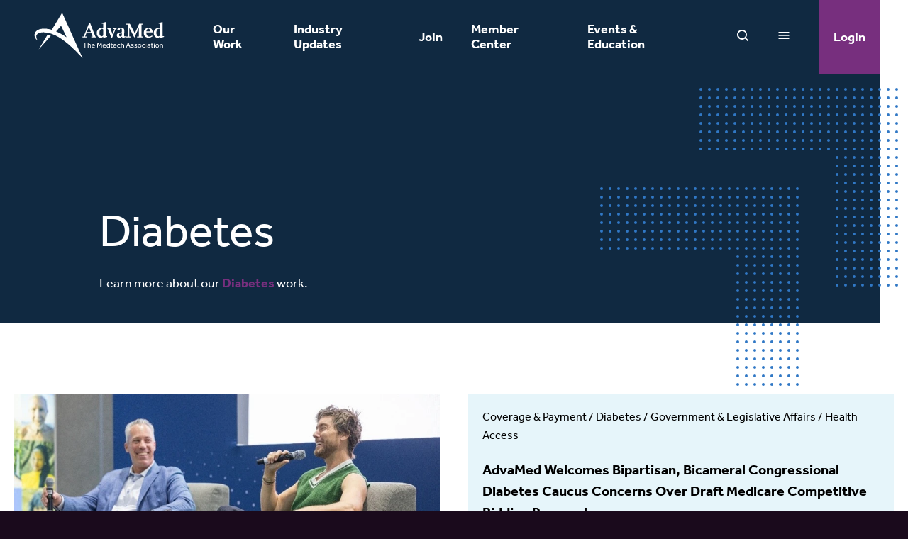

--- FILE ---
content_type: text/html; charset=UTF-8
request_url: https://www.advamed.org/topics/diabetes/
body_size: 20103
content:
<!DOCTYPE html>
<html lang="en-US" class="no-js">
<head>
<script type="text/javascript"> document.documentElement.className = document.documentElement.className.replace(/\bno-js\b/, 'js'); </script>
<meta charset="UTF-8">
<meta http-equiv="x-ua-compatible" content="ie=edge">
<meta name="viewport" content="width=device-width, initial-scale=1">

<meta name='robots' content='index, follow, max-image-preview:large, max-snippet:-1, max-video-preview:-1' />
	<style>img:is([sizes="auto" i], [sizes^="auto," i]) { contain-intrinsic-size: 3000px 1500px }</style>
	
	<title>Diabetes Archives - AdvaMed®</title>
	<link rel="canonical" href="https://www.advamed.org/topics/diabetes/" />
	<link rel="next" href="https://www.advamed.org/topics/diabetes/page/2/" />
	<meta property="og:locale" content="en_US" />
	<meta property="og:type" content="article" />
	<meta property="og:title" content="Diabetes Archives" />
	<meta property="og:description" content="Learn more about our Diabetes work." />
	<meta property="og:url" content="https://www.advamed.org/topics/diabetes/" />
	<meta property="og:site_name" content="AdvaMed®" />
	<meta name="twitter:card" content="summary_large_image" />
	<script type="application/ld+json" class="yoast-schema-graph">{"@context":"https://schema.org","@graph":[{"@type":"CollectionPage","@id":"https://www.advamed.org/topics/diabetes/","url":"https://www.advamed.org/topics/diabetes/","name":"Diabetes Archives - AdvaMed®","isPartOf":{"@id":"https://www.advamed.org/#website"},"primaryImageOfPage":{"@id":"https://www.advamed.org/topics/diabetes/#primaryimage"},"image":{"@id":"https://www.advamed.org/topics/diabetes/#primaryimage"},"thumbnailUrl":"https://www.advamed.org/wp-content/uploads/2025/12/Picture1.jpg","breadcrumb":{"@id":"https://www.advamed.org/topics/diabetes/#breadcrumb"},"inLanguage":"en-US"},{"@type":"ImageObject","inLanguage":"en-US","@id":"https://www.advamed.org/topics/diabetes/#primaryimage","url":"https://www.advamed.org/wp-content/uploads/2025/12/Picture1.jpg","contentUrl":"https://www.advamed.org/wp-content/uploads/2025/12/Picture1.jpg","width":867,"height":579,"caption":"Jake Leach and Lance Bass at The 2025 MedTech Conference"},{"@type":"BreadcrumbList","@id":"https://www.advamed.org/topics/diabetes/#breadcrumb","itemListElement":[{"@type":"ListItem","position":1,"name":"Home","item":"https://www.advamed.org/"},{"@type":"ListItem","position":2,"name":"Diabetes"}]},{"@type":"WebSite","@id":"https://www.advamed.org/#website","url":"https://www.advamed.org/","name":"AdvaMed®","description":"The Medtech Association","publisher":{"@id":"https://www.advamed.org/#organization"},"potentialAction":[{"@type":"SearchAction","target":{"@type":"EntryPoint","urlTemplate":"https://www.advamed.org/?s={search_term_string}"},"query-input":{"@type":"PropertyValueSpecification","valueRequired":true,"valueName":"search_term_string"}}],"inLanguage":"en-US"},{"@type":"Organization","@id":"https://www.advamed.org/#organization","name":"AdvaMed®","url":"https://www.advamed.org/","logo":{"@type":"ImageObject","inLanguage":"en-US","@id":"https://www.advamed.org/#/schema/logo/image/","url":"https://www.advamed.org/wp-content/uploads/2025/06/AdvaMed-Logo-735x490-1.png","contentUrl":"https://www.advamed.org/wp-content/uploads/2025/06/AdvaMed-Logo-735x490-1.png","width":735,"height":490,"caption":"AdvaMed®"},"image":{"@id":"https://www.advamed.org/#/schema/logo/image/"},"sameAs":["https://www.linkedin.com/company/advamed/posts/?feedView=all"]}]}</script>


<link rel='dns-prefetch' href='//js.hsforms.net' />
<link rel='dns-prefetch' href='//js.hs-scripts.com' />
<link rel='dns-prefetch' href='//www.googletagmanager.com' />
<link rel="alternate" type="application/rss+xml" title="AdvaMed® &raquo; Feed" href="https://www.advamed.org/feed/" />
<link rel="alternate" type="application/rss+xml" title="AdvaMed® &raquo; Diabetes Topic Feed" href="https://www.advamed.org/topics/diabetes/feed/" />
<!-- www.advamed.org is managing ads with Advanced Ads 2.0.16 – https://wpadvancedads.com/ --><script id="advam-ready">
			window.advanced_ads_ready=function(e,a){a=a||"complete";var d=function(e){return"interactive"===a?"loading"!==e:"complete"===e};d(document.readyState)?e():document.addEventListener("readystatechange",(function(a){d(a.target.readyState)&&e()}),{once:"interactive"===a})},window.advanced_ads_ready_queue=window.advanced_ads_ready_queue||[];		</script>
		<link rel='stylesheet' href='https://www.advamed.org/wp-content/themes/advamed/dist/assets/css/font.min.css?ver=1711991437' type='text/css' media='all' />
<link rel='stylesheet' href='https://www.advamed.org/wp-includes/css/dist/block-library/style.min.css?ver=6.8.3' type='text/css' media='all' />
<link rel='stylesheet' href='https://www.advamed.org/wp-content/themes/advamed/dist/assets/css/style.min.css?ver=1751309898' type='text/css' media='all' />
<link rel='stylesheet' href='https://www.advamed.org/wp-content/themes/advamed/dist/assets/css/facetwp.min.css?ver=1675895117' type='text/css' media='all' />
<style id='classic-theme-styles-inline-css' type='text/css'>
/*! This file is auto-generated */
.wp-block-button__link{color:#fff;background-color:#32373c;border-radius:9999px;box-shadow:none;text-decoration:none;padding:calc(.667em + 2px) calc(1.333em + 2px);font-size:1.125em}.wp-block-file__button{background:#32373c;color:#fff;text-decoration:none}
</style>
<link rel='stylesheet' href='https://www.advamed.org/wp-content/themes/advamed/dist/block-editor/blocks/card/style.min.css?ver=1749221779' type='text/css' media='all' />
<link rel='stylesheet' href='https://www.advamed.org/wp-content/themes/advamed/dist/block-editor/blocks/committee-members/style.min.css?ver=1675895117' type='text/css' media='all' />
<link rel='stylesheet' href='https://www.advamed.org/wp-content/themes/advamed/dist/block-editor/blocks/committees-working-groups/style.min.css?ver=1675895117' type='text/css' media='all' />
<link rel='stylesheet' href='https://www.advamed.org/wp-content/themes/advamed/dist/block-editor/blocks/csv/style.min.css?ver=1675895117' type='text/css' media='all' />
<link rel='stylesheet' href='https://www.advamed.org/wp-content/themes/advamed/dist/block-editor/blocks/cta/style.min.css?ver=1749221780' type='text/css' media='all' />
<link rel='stylesheet' href='https://www.advamed.org/wp-content/themes/advamed/dist/block-editor/blocks/event-header/style.min.css?ver=1675895117' type='text/css' media='all' />
<link rel='stylesheet' href='https://www.advamed.org/wp-content/themes/advamed/dist/block-editor/blocks/event-tabs/style.min.css?ver=1675895118' type='text/css' media='all' />
<link rel='stylesheet' href='https://www.advamed.org/wp-content/themes/advamed/dist/block-editor/blocks/featured-image/style.min.css?ver=1749221780' type='text/css' media='all' />
<link rel='stylesheet' href='https://www.advamed.org/wp-content/themes/advamed/dist/block-editor/blocks/featured-resource/style.min.css?ver=1750456954' type='text/css' media='all' />
<link rel='stylesheet' href='https://www.advamed.org/wp-content/themes/advamed/dist/block-editor/blocks/featured-topic/style.min.css?ver=1748897755' type='text/css' media='all' />
<link rel='stylesheet' href='https://www.advamed.org/wp-content/themes/advamed/dist/block-editor/blocks/header-generic/style.min.css?ver=1675895118' type='text/css' media='all' />
<link rel='stylesheet' href='https://www.advamed.org/wp-content/themes/advamed/dist/block-editor/blocks/icon/style.min.css?ver=1675895118' type='text/css' media='all' />
<link rel='stylesheet' href='https://www.advamed.org/wp-content/themes/advamed/dist/block-editor/blocks/jobs-by-state/style.min.css?ver=1675895118' type='text/css' media='all' />
<link rel='stylesheet' href='https://www.advamed.org/wp-content/themes/advamed/dist/vendor/swiper/dist/css/swiper.min.css?ver=1675895119' type='text/css' media='all' />
<link rel='stylesheet' href='https://www.advamed.org/wp-content/themes/advamed/dist/block-editor/blocks/media-slider/style.min.css?ver=1748897755' type='text/css' media='all' />
<link rel='stylesheet' href='https://www.advamed.org/wp-content/themes/advamed/dist/block-editor/blocks/member-center/style.min.css?ver=1748897756' type='text/css' media='all' />
<link rel='stylesheet' href='https://www.advamed.org/wp-content/themes/advamed/dist/block-editor/blocks/member-committees/style.min.css?ver=1675895118' type='text/css' media='all' />
<link rel='stylesheet' href='https://www.advamed.org/wp-content/themes/advamed/dist/block-editor/blocks/member-directory-associate/style.min.css?ver=1675895118' type='text/css' media='all' />
<link rel='stylesheet' href='https://www.advamed.org/wp-content/themes/advamed/dist/block-editor/blocks/member-directory/style.min.css?ver=1676404517' type='text/css' media='all' />
<link rel='stylesheet' href='https://www.advamed.org/wp-content/themes/advamed/dist/block-editor/blocks/panels/style.min.css?ver=1675895118' type='text/css' media='all' />
<link rel='stylesheet' href='https://www.advamed.org/wp-content/themes/advamed/dist/block-editor/blocks/people/style.min.css?ver=1675895119' type='text/css' media='all' />
<link rel='stylesheet' href='https://www.advamed.org/wp-content/themes/advamed/dist/block-editor/blocks/person/style.min.css?ver=1675895119' type='text/css' media='all' />
<link rel='stylesheet' href='https://www.advamed.org/wp-content/themes/advamed/dist/block-editor/blocks/related/style.min.css?ver=1748897756' type='text/css' media='all' />
<link rel='stylesheet' href='https://www.advamed.org/wp-content/themes/advamed/dist/block-editor/blocks/reports/style.min.css?ver=1675895119' type='text/css' media='all' />
<link rel='stylesheet' href='https://www.advamed.org/wp-content/themes/advamed/dist/block-editor/blocks/resources/style.min.css?ver=1675895119' type='text/css' media='all' />
<link rel='stylesheet' href='https://www.advamed.org/wp-content/themes/advamed/dist/block-editor/blocks/share-post/style.min.css?ver=1675895119' type='text/css' media='all' />
<link rel='stylesheet' href='https://www.advamed.org/wp-content/themes/advamed/dist/block-editor/blocks/statistics/style.min.css?ver=1749221781' type='text/css' media='all' />
<link rel='stylesheet' href='https://www.advamed.org/wp-content/themes/advamed/dist/block-editor/blocks/stream/style.min.css?ver=1675895119' type='text/css' media='all' />
<link rel='stylesheet' href='https://www.advamed.org/wp-content/themes/advamed/dist/block-editor/blocks/testimonials/style.min.css?ver=1748897756' type='text/css' media='all' />
<link rel='stylesheet' href='https://www.advamed.org/wp-content/themes/advamed/dist/block-editor/blocks/timeline-slider/style.min.css?ver=1750456955' type='text/css' media='all' />
<link rel='stylesheet' href='https://www.advamed.org/wp-content/themes/advamed/dist/block-editor/blocks/timer-banner/style.min.css?ver=1748897756' type='text/css' media='all' />
<link rel='stylesheet' href='https://www.advamed.org/wp-content/themes/advamed/dist/block-editor/blocks/user-resources/style.min.css?ver=1675895119' type='text/css' media='all' />
<link rel='stylesheet' href='https://www.advamed.org/wp-content/themes/advamed/dist/block-editor/style.css?ver=1750456955' type='text/css' media='all' />
<link rel='stylesheet' href='https://www.advamed.org/wp-content/plugins/counter-number-pro/assets/css/font-awesome/css/font-awesome.min.css?ver=6.8.3' type='text/css' media='all' />
<link rel='stylesheet' href='https://www.advamed.org/wp-content/plugins/counter-number-pro/assets/css/bootstrap-front.css?ver=6.8.3' type='text/css' media='all' />
<link rel='stylesheet' href='https://www.advamed.org/wp-content/plugins/counter-number-pro/assets/css/counter-column.css?ver=6.8.3' type='text/css' media='all' />
<link rel='stylesheet' href='https://www.advamed.org/wp-content/plugins/searchwp/assets/css/frontend/search-forms.min.css?ver=4.5.6' type='text/css' media='all' />
<script type="text/javascript" nomodule src="https://www.advamed.org/wp-content/themes/advamed/dist/assets/js/polyfill.min.js?ver=1750456953" id="advamed-polyfill-js"></script>
<script type="text/javascript" defer src="https://www.advamed.org/wp-content/themes/advamed/dist/vendor/awesomplete/awesomplete.min.js?ver=1675895119" id="advamed-awesomplete-js"></script>
<script type="text/javascript" defer src="https://www.advamed.org/wp-content/themes/advamed/dist/assets/js/scripts.min.js?ver=1750456953" id="advamed-scripts-js"></script>
<script type="text/javascript" defer src="https://www.advamed.org/wp-content/themes/advamed/dist/vendor/jquery/dist/jquery.min.js?ver=1675895119" id="jquery-js"></script>
<script type="text/javascript" defer src="//js.hsforms.net/forms/v2.js?ver=6.8.3" id="advamed-hubspot-forms-js"></script>
<script type="text/javascript" defer src="https://www.advamed.org/wp-content/themes/advamed/dist/assets/js/facetwp.min.js?ver=1750456953" id="advamed-facetwp-js"></script>
<script type="text/javascript" defer src="https://www.advamed.org/wp-content/themes/advamed/dist/block-editor/blocks/cta/script.min.js?ver=1748897755" id="wdg-cta-script-js"></script>
<script type="text/javascript" defer src="https://www.advamed.org/wp-content/themes/advamed/dist/block-editor/blocks/event-tabs/script.min.js?ver=1750456954" id="wdg-event-tabs-script-js"></script>
<script type="text/javascript" defer src="https://www.advamed.org/wp-content/themes/advamed/dist/block-editor/blocks/jobs-by-state/script.min.js?ver=1750456954" id="wdg-jobs-by-state-script-js"></script>
<script type="text/javascript" defer src="https://www.advamed.org/wp-content/themes/advamed/dist/vendor/swiper/dist/js/swiper.min.js?ver=1675895119" id="swiper-js"></script>
<script type="text/javascript" defer src="https://www.advamed.org/wp-content/themes/advamed/dist/block-editor/blocks/media-slider/script.min.js?ver=1750456954" id="wdg-media-slider-script-js"></script>
<script type="text/javascript" defer src="https://www.advamed.org/wp-content/themes/advamed/dist/block-editor/blocks/member-center/script.min.js?ver=1750456954" id="wdg-member-center-script-js"></script>
<script type="text/javascript" defer src="https://www.advamed.org/wp-content/themes/advamed/dist/block-editor/blocks/panels/script.min.js?ver=1750456955" id="wdg-panels-script-js"></script>
<script type="text/javascript" defer src="https://www.advamed.org/wp-content/themes/advamed/dist/block-editor/blocks/testimonials/script.min.js?ver=1750456955" id="wdg-testimonials-script-js"></script>
<script type="text/javascript" defer src="https://www.advamed.org/wp-content/themes/advamed/dist/block-editor/blocks/timeline-slider/script.min.js?ver=1750456955" id="wdg-timeline-slider-script-js"></script>
<script type="text/javascript" defer src="https://www.advamed.org/wp-content/themes/advamed/dist/block-editor/blocks/timer-banner/script.min.js?ver=1750456955" id="wdg-timer-banner-script-js"></script>
<meta name="generator" content="Site Kit by Google 1.170.0" /><script language="Javascript">
    // Function to get the value of a query parameter from the URL
    function getQueryParam(name) {
        const urlParams = new URLSearchParams(window.location.search);
        return urlParams.get(name);
    }

    // Check if the source query parameter is present and equals "mtech"

        const sourceParam = getQueryParam('source');
        const bannerElement = document.getElementsByClassName("mysticky-welcomebar-fixed");
		if ( localStorage.welcomebar_close !== 'close' ) {
			localStorage.welcomebar_close = 'dont-show';
        	if (sourceParam === 'mtech') {
				delete localStorage.welcomebar_close
        	}
		}
		
</script>			<!-- DO NOT COPY THIS SNIPPET! Start of Page Analytics Tracking for HubSpot WordPress plugin v11.3.33-->
			<script class="hsq-set-content-id" data-content-id="listing-page">
				var _hsq = _hsq || [];
				_hsq.push(["setContentType", "listing-page"]);
			</script>
			<!-- DO NOT COPY THIS SNIPPET! End of Page Analytics Tracking for HubSpot WordPress plugin -->
			<style id="mystickymenu" type="text/css">#mysticky-nav { width:100%; position: static; height: auto !important; }#mysticky-nav.wrapfixed { position:fixed; left: 0px; margin-top:0px;  z-index: 99990; -webkit-transition: 0.3s; -moz-transition: 0.3s; -o-transition: 0.3s; transition: 0.3s; -ms-filter:"progid:DXImageTransform.Microsoft.Alpha(Opacity=90)"; filter: alpha(opacity=90); opacity:0.9; background-color: #f7f5e7;}#mysticky-nav.wrapfixed .myfixed{ background-color: #f7f5e7; position: relative;top: auto;left: auto;right: auto;}#mysticky-nav .myfixed { margin:0 auto; float:none; border:0px; background:none; max-width:100%; }</style>			<style type="text/css">
																															</style>
			<!-- Stream WordPress user activity plugin v4.1.1 -->

		<script>
		(function(h,o,t,j,a,r){
			h.hj=h.hj||function(){(h.hj.q=h.hj.q||[]).push(arguments)};
			h._hjSettings={hjid:5241322,hjsv:5};
			a=o.getElementsByTagName('head')[0];
			r=o.createElement('script');r.async=1;
			r.src=t+h._hjSettings.hjid+j+h._hjSettings.hjsv;
			a.appendChild(r);
		})(window,document,'//static.hotjar.com/c/hotjar-','.js?sv=');
		</script>
		<meta name="facebook-domain-verification" content="zcsq1fana8sj9ky97fwextb3352wq9" />
<!-- Google Tag Manager snippet added by Site Kit -->
<script type="text/javascript">
/* <![CDATA[ */

			( function( w, d, s, l, i ) {
				w[l] = w[l] || [];
				w[l].push( {'gtm.start': new Date().getTime(), event: 'gtm.js'} );
				var f = d.getElementsByTagName( s )[0],
					j = d.createElement( s ), dl = l != 'dataLayer' ? '&l=' + l : '';
				j.async = true;
				j.src = 'https://www.googletagmanager.com/gtm.js?id=' + i + dl;
				f.parentNode.insertBefore( j, f );
			} )( window, document, 'script', 'dataLayer', 'GTM-WKS2JR4' );
			
/* ]]> */
</script>

<!-- End Google Tag Manager snippet added by Site Kit -->
<link rel="icon" href="https://www.advamed.org/wp-content/uploads/2021/05/cropped-AdvaMed_A_color.png" sizes="32x32" />
<link rel="icon" href="https://www.advamed.org/wp-content/uploads/2021/05/cropped-AdvaMed_A_color.png" sizes="192x192" />
<link rel="apple-touch-icon" href="https://www.advamed.org/wp-content/uploads/2021/05/cropped-AdvaMed_A_color.png" />
<meta name="msapplication-TileImage" content="https://www.advamed.org/wp-content/uploads/2021/05/cropped-AdvaMed_A_color.png" />
		<style type="text/css" id="wp-custom-css">
			.wp-block-group__inner-container > .wp-block-group__inner-container {
	max-width: none;
}

#iurp { display: none; }

.page-id-12796 .main__wrap>* {
    max-width: 1360px;
	  margin-left: auto;
    margin-right: auto;
}

.header--light-text.header:not(.header--not-top) .header__logo svg polygon {
    fill: white;
}

.header--light-text.header:not(.header--not-top) .header__logo svg path {
    fill: currentColor !important;
}

.event-header .wp-block-button__link { width: auto; }

.home .excerpt__meta,
.page-id-140 .excerpt__meta,
.post-type-archive-resource .excerpt__meta { display: none; }		</style>
		
</head>

<body class="archive tax-topic term-diabetes term-345 wp-embed-responsive wp-theme-advamed aa-prefix-advam-" data-template="archive.php">
		<!-- Google Tag Manager (noscript) snippet added by Site Kit -->
		<noscript>
			<iframe src="https://www.googletagmanager.com/ns.html?id=GTM-WKS2JR4" height="0" width="0" style="display:none;visibility:hidden"></iframe>
		</noscript>
		<!-- End Google Tag Manager (noscript) snippet added by Site Kit -->
		

	<header id="header" class="header header--light-text">
	<div class="header__wrap">
		<figure class="header__logo">
			<a href="https://www.advamed.org">
				<svg xmlns="http://www.w3.org/2000/svg" id="Layer_2" data-name="Layer 2" viewBox="0 0 1575.75 552.19" role="img" focusable="false" class="svg svg--advamed-logo-color" aria-labelledby="advamed-logo-color-title"><title id="advamed-logo-color-title">AdvaMed&reg;</title><defs><style>      .cls-1 {        fill: #772f72;      }      .cls-2 {        fill: #575655;      }      .cls-3 {        fill: #50504f;      }      .cls-4 {        fill: #9e0389;      }      .cls-5 {        fill: #565655;      }      .cls-6 {        fill: #51504f;      }      .cls-7 {        fill: #545453;      }      .cls-8 {        fill: #515150;      }    </style></defs><g id="Layer_1-2" data-name="Layer 1"><path class="cls-4" d="M582.44,547.94C500.89,365,417.45,182.88,335.78,0l-125.73,206.84-2.11.27c-53.64-17.46-152.06-25.73-192.23,22.22-20.6,24.59-20.66,59.77-1.82,85.34,3.04,4.13,14.65,16,19.13,17.34,1.24.37,1.89-.21,1.41-1.41-.78-1.94-4.07-5.65-5.29-8.15-31.32-64.14,27.97-85.52,80.68-84.51,128.87,2.47,248.4,95,339.23,178.04,45.87,41.93,90.66,87.87,132.43,133.88,1.21.64,1.53,0,.96-1.92ZM262.81,226.91l60.03-68.56,66.7,139.13v.96c-11.04-6.94-21.63-14.62-32.72-21.51-30.13-18.73-61.59-35.62-94.01-50.02Z"></path><path class="cls-3" d="M1272.48,134.34h49.91v10.56h-21.11v144.9h21.11v10.56h-74.86c.13-1.92-.76-10.56,1.44-10.56h19.67v-106.52l-54.23,119-60.93-117.09v104.6h19.67c2.2,0,1.31,8.63,1.44,10.56h-58.54v-10.56h21.11v-144.9h-21.11v-10.56h43.67l60.46,116.1,52.3-116.1Z"></path><path class="cls-3" d="M865.56,285V115.15c-15.86-1.21-30.57,6.15-45.82,9.37-3.44.6-2.51,8.86-.73,8.86h16.8v52.78c-50.4-13.38-89.42,28.86-77.27,78.7,7.03,28.85,35.99,48.87,64.49,34.72l12.78-9.78v13.44c16,.88,31.12-5.92,46.45-9.49l.57-8.75h-17.27ZM835.86,273.06c-4.93,10.68-20.01,17.55-30.7,10.44-26.99-17.97-20.21-87.62,16.03-88.44,10.21-.23,13.25,5.72,14.35,14.88,2.38,19.84-1.26,42.92.32,63.12Z"></path><path class="cls-3" d="M1558.48,285V115.15c-15.85-1.05-30.61,6.07-45.82,9.37-3.45.6-2.52,8.86-.73,8.86h16.79v52.78c-47.09-12.71-86.06,24.5-78.43,72.19,5.19,32.41,33.2,56.15,65.66,41.23l12.77-9.78v13.44c16.01.88,31.13-5.92,46.46-9.49l.57-8.75h-17.27ZM1528.77,273.06c-4.92,10.68-20.01,17.55-30.69,10.44-26.89-17.9-20.13-87.59,16.03-88.43,9.44-.22,13.19,5.14,14.37,13.89,2.65,19.75-1.51,43.87.29,64.1Z"></path><path class="cls-3" d="M739.94,289.69l-62.17-160.18-15.78.6-64.67,159.69h-14.88v10.56h51.83v-10.56h-20.16l16.28-39.86,60.06-.51,16.75,40.37h-17.27v10.56h61.42c1.07-11.82-.56-10.9-11.41-10.67ZM637.14,234.14l24.01-62.37,23.98,62.37h-47.99Z"></path><path class="cls-3" d="M1106.45,287.88h-13.92c-1.05,0-1.37-2.34-1.49-3.31-2.77-23.62,2.24-52.7.09-76.86-2.39-26.8-43.49-26.5-62.63-21.27-13.85,3.78-26.04,13.58-20.81,29.39,3.62-.81,28.57-5.58,29.56-6.73.82-.95-.51-10.95.22-13.23,9.16-3.51,22.04-5.74,23.79,7.17,1.37,10.18-.74,22.91-.04,33.38l-1.5,1.38c-25.46,6.86-63.72,5.5-58.76,42.8,3.68,27.74,47.63,31.23,60.86,9.21,2.62,8.39,6.74,13.55,16.27,13.45,3.41-.03,25.33-5.47,27.41-7.21,1.88-1.56.64-5.9.95-8.17ZM1062.3,276.85c0,1.84-11.81,9.93-14.37,10.58-20.3,5.19-18.77-16.16-18.32-29.7l32.69-7.27v26.39Z"></path><path class="cls-3" d="M1429.42,276.49c-14.2,7.61-25.62,16.64-42.75,11.89-20.68-5.74-28.07-30.24-26.86-49.44h74.86v-16.79c0-15.82-16.76-31.78-31.17-36-49.65-14.53-84.65,28.38-73.15,76.02,12.07,50,70.27,51.52,105.05,24.29l-5.98-9.97ZM1394.3,197.27c2.96,2.09,8.7,11.1,8.7,14.32v14.88h-43.19c-.85-15.77,17.81-40.99,34.49-29.2Z"></path><path class="cls-3" d="M934.66,186.16v10.56c-2.93.24-6.26-.35-9.14,0-1.31.16-1.73-.51-1.32,1.33l24.38,61.05,24.47-61.41h-14.4v-10.56h38.39v10.56c-.84.84-10.09-1.6-11.43,1.52l-41.25,104.4c-.91,1.17-8.68,1.05-10.19-.36l-40.86-105.01c-.89-2.73-7.05-.97-7.6-1.52-.38-.37.28-8.85,0-10.56h48.95Z"></path><path class="cls-4" d="M56.51,436.63c33.17-56.31,67.53-111.97,101.21-167.99l1.51-1.43c13.1,2.59,25.55,8.93,38.36,13,.58.79-5.12,7.35-6.22,8.64-43.51,50.79-89.78,99.43-133.89,149.69-1.38,1.03-1.7.39-.96-1.92Z"></path><path class="cls-3" d="M790.68,393.44l16.8-29.76c1.52-1.5,7.69-1.52,8.71-.05l2.88,58.62c-.94,1.32-7.93,1.24-8.22.94-1.55-1.64-1.31-39.55-1.93-45.11l-16.46,26.71c-.75.45-4.58.43-5.42-.05-2.59-1.46-11.75-23.84-16.5-26.66-.45,5.47-.38,43.46-1.93,45.11-.3.32-6.28-.23-7.69,0l2.94-60.41c2.88.03,6.49-.94,8.64,1.33,1.77,2.31,16.6,30.39,18.17,29.32Z"></path><path class="cls-3" d="M1144.3,364.71c-1.78-2.91-6.18-2.31-9.08-1.51l-23.02,59.99c1.74-.34,7.77.56,8.53-.11.66-.58,4.53-14.43,5.76-16.6.67-.97,21.66-1.03,23.47-.41,3.17,1.09,6.18,16.15,7.48,16.99,1.28.83,7.37-.31,9.47.12l-22.61-58.47ZM1129.48,399.2l8.65-25.91c1.36.11,1.51,1.41,1.94,2.36,3.11,6.81,5.97,16.32,7.65,23.55h-18.24Z"></path><path class="cls-8" d="M916.42,365.13c-.6-3.9-5.68-2.05-8.63-2.4v20.16c-10.7-7.25-28.62-.03-31.25,12.42-4.55,21.5,12.5,37.9,31.24,23.08.21,1.07-.29,4.51,0,4.81.3.29,7.35.35,8.22-.91,2.42-3.47-.97-49.28.42-57.16ZM898.21,417.05c-17.62,2.59-18.82-27.02-3.3-29.28,4.39-.63,8.86-.19,12.71,1.99-.04,9.29,3.31,25.42-9.41,27.29Z"></path><path class="cls-8" d="M1059.42,385.77c12.94-10.65,28.07-6.82,29.74,11.05.45,4.86.81,19.65.02,23.98-.72,3.91-5.59,2.04-8.64,2.4v-29.27c0-1.64-3.37-5.53-5.48-6.03-22.91-5.43-12.67,24.28-15.77,33.72-.88,2.67-6.15,1.29-8.5,1.57v-59.02c0-2.05,8.64-2.05,8.64,0v21.59Z"></path><path class="cls-3" d="M655.38,386.72c6.22-6.98,16.26-9.29,24.01-3.38,2.33,1.78,5.74,6.8,5.74,9.62v30.23h-7.68v-25.43c0-1.63-1.96-6.93-3.34-8.18-6.55-5.94-18.74.77-18.74,9.14v24.47h-7.68v-60.46c1.55-.09,7.68-.41,7.68,1.44v22.55Z"></path><path class="cls-6" d="M956.98,405.19c2.49,20.16,26.51,24.63,40.04,11.76-5.53-7.15-5.32-2.89-10.55-.97-9.9,3.65-21.05-.61-21.1-11.98h32.63c1.6-33.36-45.01-31.14-41.02,1.19ZM965.37,398.24c1.08-15.03,22.77-15.55,23.99,0h-23.99Z"></path><path class="cls-6" d="M694.02,405.19c2.49,20.16,26.51,24.63,40.04,11.76-5.53-7.15-5.32-2.89-10.55-.97-9.9,3.65-21.05-.61-21.1-11.98h32.63c1.65-33.48-45.01-31.1-41.02,1.19ZM702.41,398.24c1.08-14.91,23.56-15.62,23.99,0h-23.99Z"></path><path class="cls-3" d="M837.25,404h31.19c.61-12.75-5.75-24.06-19.68-24.04-28.89.02-28.44,47.74,4.7,44.08,4.09-.45,17.91-5.26,12.15-10.02-3.71-3.06-7.78,2.69-13.1,3.34-5.84.7-12.07-1.48-14.97-6.93-.61-1.15-2.8-6.43-.29-6.43ZM835.81,398.24c2.58-15.01,22.82-15.84,24.95,0h-24.95Z"></path><path class="cls-3" d="M1402.53,383.84c-7.6-6.38-21.1-4.34-29.24.05,1.95,10.92,5.49,3.81,12.04,2.92,7.05-.95,14.95.83,13.83,9.51h-15.83c-3.41,0-10.09,5.31-11.26,8.9-5.97,18.33,15.78,24.7,26.62,13.18.24,5.76,3.38,5.01,8.15,4.79v-33.11c0-.81-3.27-5.37-4.31-6.24ZM1398.73,410.77c-2.56,8.46-22.21,10.31-19.54-2.24.94-4.39,6.97-6.42,10.9-6.49,1.09-.01,8.74.68,9.08,1,.36.34-.03,6.4-.44,7.73Z"></path><path class="cls-3" d="M1273.19,380.24c-22.6,3.83-22.63,40.29.98,43.66,34.66,4.94,34.41-49.68-.98-43.66ZM1268.97,413.27c-11.98-11.93,1.92-34.59,16.88-24.08,16.32,11.48-2.15,38.76-16.88,24.08Z"></path><path class="cls-3" d="M1487.2,380.24c-24.84,4.22-21.55,48.03,9.13,43.66,27.1-3.86,23.27-49.17-9.13-43.66ZM1492.63,417.36c-16.12.37-19.16-27.77-2.54-30.41,20.7-3.29,21.55,29.97,2.54,30.41Z"></path><path class="cls-8" d="M640.02,370.41h-20.63c-.1,0-1.44,1.34-1.44,1.44v51.34c-1.6,0-8.64.56-8.64-1.44v-51.34h-21.11c.23-2.77-1.28-7.19,2.4-7.68,14.5,1.32,32-1.75,46.11-.04,4.91.6,3.07,3.67,3.31,7.72Z"></path><path class="cls-3" d="M1561.35,423.19h-7.68v-27.35c0-.97-2.71-5.93-3.76-6.79-7.03-5.7-18.31,1.8-18.31,9.67v24.47h-7.68v-42.22c7.12.12,7.93-2.07,8.15,5.75,5.03-7.55,17.6-9.12,24.41-3.28,1.19,1.02,4.87,7.37,4.87,8.57v31.19Z"></path><path class="cls-8" d="M1181.47,388.8c-4.7,7.71,11.52,9.35,15.83,11.19s8.19,4.17,8.9,9.36c1.63,11.83-12.04,15.66-21.45,14.69-3.15-.32-15.27-3.48-12.15-8.07,4.04-5.95,5.52-1.36,10.35.28,4.47,1.52,14.85,1.98,15.41-4.25.77-8.62-22.04-4.81-25.08-16.83-4.2-16.6,23.32-19.69,31.99-9.89-6.01,9.32-5.62,2.24-12.92,1.42-2.22-.25-9.81.32-10.89,2.1Z"></path><path class="cls-8" d="M1226.16,380.24c7.13-1.2,16.21-.48,21.35,5.05-5.74,8.3-4.39,3.48-10.51,1.89-4.5-1.17-14.65-1.14-13.52,5.76,1,6.08,22.02,4.09,24.59,14.83,4.27,17.83-24.98,21.02-34.09,10.04,4.39-8.15,4.9-3.82,9.84-2.1,4.28,1.48,15.35,3.18,16.85-2.8,1.78-7.06-13.77-8.06-18.16-10.29-11.78-5.99-8.11-20.4,3.65-22.38Z"></path><path class="cls-8" d="M1429.87,367.53v13.43l12.49.55v6.17s-12.49,0-12.49,0v25.43c0,1.74,3.48,4.12,5.37,4.31,5.63.56,7.7-7.47,10.94,2.87-6.81,4.52-20.09,6.47-23.25-3.11-.38-1.15-1.69-7.14-1.69-7.9v-21.59h-6.72s0-6.72,0-6.72c1.31-.23,6.4.34,6.73,0,2.19-2.19-5.49-17.15,8.63-13.44Z"></path><path class="cls-8" d="M1021.74,380.24c8.06-1.37,16.19.45,21.34,6.97-6.12,8.34-7.93.28-15.13-.28-22.29-1.72-17.95,37.86,4.59,29.05,5.3-2.07,5.08-6.06,10.55.97-14.89,15.56-40.38,4.9-38.38-17.28.77-8.49,8.47-17.98,17.03-19.44Z"></path><path class="cls-8" d="M1325.03,380.26c8.04-1.17,15.19.55,20.36,6.94-5.6,8.35-7.67.59-14.15-.29-22.6-3.07-20.09,38.06,4.29,28.79,5.27-2,4.47-5.49,9.86,1.25-6.63,8.52-20.64,9.54-29.24,3.35-15.27-10.98-9.87-37.31,8.88-40.05Z"></path><path class="cls-3" d="M938.49,367.53v13.43h12.48s0,6.72,0,6.72c-2.72.52-11.37-1.41-12.35,1.57-.92,2.81-.29,21.73,1.07,24.57,3.58,7.49,10.75.52,12.25,1.18,8.91,3.89-3.74,10.04-10.82,8.92-3.59-.57-10.31-5.3-10.31-8.89v-27.35h-7.68s-.01-6.17-.01-6.17c.19-1.28,7.69-.17,7.69-.55v-13.43h7.68Z"></path><path class="cls-7" d="M1452.9,423.19v-42.22c2.13.25,7.03-.8,8.22.9,1.96,2.81-.51,33.83.28,39.75-.88,2.67-6.15,1.29-8.5,1.57Z"></path><rect class="cls-8" x="1354.05" y="380.97" width="7.68" height="42.22"></rect><path class="cls-2" d="M1461.55,364.65c-.12,6.36,1.96,10.67-6.28,9.66-5.44-.67-2.8-5.36-3.33-9.66h9.61Z"></path><rect class="cls-5" x="1353.09" y="364.65" width="9.61" height="8.65"></rect><path class="cls-4" d="M57.47,438.54c-1.42,1.62-1.5,2.66-3.84,4.8-.3.42-.62.41-.96,0,1.28-2.83,2.39-4.25,3.84-6.72l.96,1.92Z"></path><path class="cls-1" d="M584.36,551.78c-.29.55-.61.54-.96,0-.68-.67-1.26-1.19-1.92-1.92l.96-1.92c.53,1.19,1.22,2.09,1.92,3.84Z"></path><path class="cls-4" d="M53.63,443.34c-.47.45-.71,1.68-1.57,1.88l.65-1.88h.92Z"></path><path class="cls-4" d="M390.51,298.91l-.49.48c-.68-.36-.44-.92-.48-.95v-.96l.97,1.43Z"></path></g></svg>
			</a>
		</figure>

		<div class="header__primary">
								<nav class="nav nav--7 nav--primary" aria-label="Primary"><ul class="nav__menu nav__menu--level-0" data-level="0"><li class="nav__menu-item&#x20;nav__menu-item--type-post_type&#x20;nav__menu-item--object-page&#x20;menu-item-8181&#x20;menu-item-has-children&#x20;nav__menu-item--level-0" data-level="0"><a class="nav__link" href="https://www.advamed.org/our-work/" target="_self">Our Work</a><ul class="nav__menu nav__menu--level-1" data-level="1"><li class="nav__menu-item&#x20;nav__menu-item--type-post_type&#x20;nav__menu-item--object-page&#x20;menu-item-144&#x20;nav__menu-item--level-1" data-level="1"><a class="nav__link" href="https://www.advamed.org/our-work/key-issues/" target="_self">Key Issues</a></li><li class="nav__menu-item&#x20;nav__menu-item--type-post_type&#x20;nav__menu-item--object-page&#x20;menu-item-8182&#x20;nav__menu-item--level-1" data-level="1"><a class="nav__link" href="https://www.advamed.org/our-work/policy-areas/" target="_self">Policy Areas</a></li><li class="nav__menu-item&#x20;nav__menu-item--type-post_type&#x20;nav__menu-item--object-page&#x20;menu-item-8183&#x20;nav__menu-item--level-1" data-level="1"><a class="nav__link" href="https://www.advamed.org/our-work/sectors/" target="_self">Sectors</a></li><li class="nav__menu-item&#x20;nav__menu-item--type-post_type&#x20;nav__menu-item--object-page&#x20;menu-item-13961&#x20;nav__menu-item--level-1" data-level="1"><a class="nav__link" href="https://www.advamed.org/emerging-policy-response-center/" target="_self">Emerging Policy & Tariff Response Center</a></li><li class="nav__menu-item&#x20;nav__menu-item--type-post_type&#x20;nav__menu-item--object-page&#x20;menu-item-13262&#x20;nav__menu-item--level-1" data-level="1"><a class="nav__link" href="https://www.advamed.org/2024-annual-report/" target="_self">Annual Report</a></li></ul></li><li class="nav__menu-item&#x20;nav__menu-item--type-post_type&#x20;nav__menu-item--object-page&#x20;menu-item-142&#x20;menu-item-has-children&#x20;nav__menu-item--level-0" data-level="0"><a class="nav__link" href="https://www.advamed.org/industry-updates/" target="_self">Industry Updates</a><ul class="nav__menu nav__menu--level-1" data-level="1"><li class="nav__menu-item&#x20;nav__menu-item--type-post_type&#x20;nav__menu-item--object-page&#x20;menu-item-3980&#x20;nav__menu-item--level-1" data-level="1"><a class="nav__link" href="https://www.advamed.org/industry-updates/research-policy-papers/" target="_self">Research & Policy Papers</a></li><li class="nav__menu-item&#x20;nav__menu-item--type-post_type&#x20;nav__menu-item--object-page&#x20;menu-item-1454&#x20;nav__menu-item--level-1" data-level="1"><a class="nav__link" href="https://www.advamed.org/industry-updates/podcast/" target="_self">Medtech POV with Scott Whitaker</a></li><li class="nav__menu-item&#x20;nav__menu-item--type-post_type&#x20;nav__menu-item--object-page&#x20;nav__menu-item--current-page-parent&#x20;menu-item-143&#x20;nav__menu-item--level-1" data-level="1"><a class="nav__link" href="https://www.advamed.org/industry-updates/medtech-pov/" target="_self">Medtech POV Blog</a></li><li class="nav__menu-item&#x20;nav__menu-item--type-post_type&#x20;nav__menu-item--object-page&#x20;menu-item-145&#x20;nav__menu-item--level-1" data-level="1"><a class="nav__link" href="https://www.advamed.org/industry-updates/news/" target="_self">Press Releases</a></li></ul></li><li class="nav__menu-item&#x20;nav__menu-item--type-post_type&#x20;nav__menu-item--object-page&#x20;menu-item-9703&#x20;nav__menu-item--level-0" data-level="0"><a class="nav__link" href="https://www.advamed.org/membership-join/" target="_self">Join</a></li><li class="nav__menu-item&#x20;nav__menu-item--type-post_type&#x20;nav__menu-item--object-page&#x20;menu-item-146&#x20;menu-item-has-children&#x20;nav__menu-item--level-0" data-level="0"><a class="nav__link" href="https://www.advamed.org/member-center/" target="_self">Member Center</a><ul class="nav__menu nav__menu--level-1" data-level="1"><li class="nav__menu-item&#x20;nav__menu-item--type-post_type&#x20;nav__menu-item--object-page&#x20;menu-item-147&#x20;nav__menu-item--level-1" data-level="1"><a class="nav__link" href="https://www.advamed.org/member-center/committees-working-groups/" target="_self">Committees & Working Groups</a></li><li class="nav__menu-item&#x20;nav__menu-item--type-post_type&#x20;nav__menu-item--object-page&#x20;menu-item-148&#x20;nav__menu-item--level-1" data-level="1"><a class="nav__link" href="https://www.advamed.org/member-center/resource-library/" target="_self">Resource Library</a></li><li class="nav__menu-item&#x20;nav__menu-item--type-custom&#x20;nav__menu-item--object-custom&#x20;menu-item-1408&#x20;nav__menu-item--level-1" data-level="1"><a class="nav__link" href="https://careers.advamed.org/" target="_self">Medtech Career Center</a></li></ul></li><li class="nav__menu-item&#x20;nav__menu-item--type-post_type&#x20;nav__menu-item--object-page&#x20;menu-item-150&#x20;menu-item-has-children&#x20;nav__menu-item--level-0" data-level="0"><a class="nav__link" href="https://www.advamed.org/events/" target="_self">Events & Education</a><ul class="nav__menu nav__menu--level-1" data-level="1"><li class="nav__menu-item&#x20;nav__menu-item--type-custom&#x20;nav__menu-item--object-custom&#x20;menu-item-8184&#x20;nav__menu-item--level-1" data-level="1"><a class="nav__link" href="/events/" target="_self">All Events & Education</a></li><li class="nav__menu-item&#x20;nav__menu-item--type-custom&#x20;nav__menu-item--object-custom&#x20;menu-item-1799&#x20;nav__menu-item--level-1" data-level="1"><a class="nav__link" href="https://www.advamed.org/events/?_event_formats=in-person" target="_self">In Person</a></li><li class="nav__menu-item&#x20;nav__menu-item--type-custom&#x20;nav__menu-item--object-custom&#x20;menu-item-1800&#x20;nav__menu-item--level-1" data-level="1"><a class="nav__link" href="https://www.advamed.org/events/?_event_formats=online" target="_self">Online</a></li></ul></li></ul></nav>					</div>

		<div class="header__secondary">
							<button type="button" class="header__search"><svg xmlns="http://www.w3.org/2000/svg" width="26" height="26" viewBox="0 0 26 26" role="img" focusable="false" class="svg svg--search"><path d="M11.488 3.023c4.648 0 8.465 3.651 8.465 8.163 0 4.512-3.817 8.163-8.465 8.163s-8.465-3.68-8.465-8.163c0-4.482 3.786-8.163 8.465-8.163zm-.15 19.625c2.569 0 4.957-.876 6.862-2.325l5.23 5.224a1.52 1.52 0 0 0 1.058.453c.363 0 .786-.151 1.059-.453a1.494 1.494 0 0 0 0-2.144l-5.2-5.224a11.298 11.298 0 0 0 2.327-6.855C22.674 5.074 17.595 0 11.337 0S0 5.073 0 11.324c0 6.25 5.08 11.324 11.337 11.324z"></path></svg><span class="a11y">Open Search</span></button>
			
							<button type="button" class="header__menu"><svg xmlns="http://www.w3.org/2000/svg" width="24" height="24" viewBox="0 0 24 24" role="img" focusable="false" class="svg svg--menu"><path d="M3 6h18v2.016h-18v-2.016zM3 12.984v-1.969h18v1.969h-18zM3 18v-2.016h18v2.016h-18z"></path></svg><span class="a11y">Open Menu</span></button>
			
												<a href="https://www.advamed.org/auth/login/" class="header__account">Login</a>
									</div>
	</div>
</header>

<main id="main" class="main">
	<div class="main__wrap">
									
<div class="page-header&#x20;page-header--term">
	<div class="page-header__wrap">
							
		<div class="page-header__content">
							
															<h1 class="page-header__title">Diabetes</h1>
									
															<div class="page-header__excerpt">
							<p>Learn more about our <a href="/our-work/sectors/diabetes/">Diabetes</a> work.</p>

						</div>
									
				

									</div>
							
					<svg xmlns="http://www.w3.org/2000/svg" width="280" height="280" viewBox="0 0 280 280" fill="none" aria-hidden="true" focusable="false" class="svg svg--dot-matrix page-header__dot-matrix page-header__dot-matrix--tablet"><g id="dot-matrix"><circle cx="2" cy="74" r="2"></circle><circle cx="14" cy="74" r="2"></circle><circle cx="26" cy="74" r="2"></circle><circle cx="38" cy="74" r="2"></circle><circle cx="50" cy="74" r="2"></circle><circle cx="62" cy="74" r="2"></circle><circle cx="74" cy="74" r="2"></circle><circle cx="86" cy="74" r="2"></circle><circle cx="98" cy="74" r="2"></circle><circle cx="110" cy="74" r="2"></circle><circle cx="122" cy="74" r="2"></circle><circle cx="134" cy="74" r="2"></circle><circle cx="146" cy="74" r="2"></circle><circle cx="158" cy="74" r="2"></circle><circle cx="170" cy="74" r="2"></circle><circle cx="182" cy="74" r="2"></circle><circle cx="194" cy="74" r="2"></circle><circle cx="206" cy="74" r="2"></circle><circle cx="218" cy="74" r="2"></circle><circle cx="230" cy="74" r="2"></circle><circle cx="242" cy="74" r="2"></circle><circle cx="254" cy="74" r="2"></circle><circle cx="266" cy="74" r="2"></circle><circle cx="278" cy="74" r="2"></circle><circle cx="2" cy="86" r="2"></circle><circle cx="14" cy="86" r="2"></circle><circle cx="26" cy="86" r="2"></circle><circle cx="38" cy="86" r="2"></circle><circle cx="50" cy="86" r="2"></circle><circle cx="62" cy="86" r="2"></circle><circle cx="74" cy="86" r="2"></circle><circle cx="86" cy="86" r="2"></circle><circle cx="98" cy="86" r="2"></circle><circle cx="110" cy="86" r="2"></circle><circle cx="122" cy="86" r="2"></circle><circle cx="134" cy="86" r="2"></circle><circle cx="146" cy="86" r="2"></circle><circle cx="158" cy="86" r="2"></circle><circle cx="170" cy="86" r="2"></circle><circle cx="182" cy="86" r="2"></circle><circle cx="194" cy="86" r="2"></circle><circle cx="206" cy="86" r="2"></circle><circle cx="218" cy="86" r="2"></circle><circle cx="230" cy="86" r="2"></circle><circle cx="242" cy="86" r="2"></circle><circle cx="254" cy="86" r="2"></circle><circle cx="266" cy="86" r="2"></circle><circle cx="278" cy="86" r="2"></circle><circle cx="194" cy="98" r="2"></circle><circle cx="206" cy="98" r="2"></circle><circle cx="218" cy="98" r="2"></circle><circle cx="230" cy="98" r="2"></circle><circle cx="242" cy="98" r="2"></circle><circle cx="254" cy="98" r="2"></circle><circle cx="266" cy="98" r="2"></circle><circle cx="278" cy="98" r="2"></circle><circle cx="194" cy="110" r="2"></circle><circle cx="206" cy="110" r="2"></circle><circle cx="218" cy="110" r="2"></circle><circle cx="230" cy="110" r="2"></circle><circle cx="242" cy="110" r="2"></circle><circle cx="254" cy="110" r="2"></circle><circle cx="266" cy="110" r="2"></circle><circle cx="278" cy="110" r="2"></circle><circle cx="194" cy="122" r="2"></circle><circle cx="206" cy="122" r="2"></circle><circle cx="218" cy="122" r="2"></circle><circle cx="230" cy="122" r="2"></circle><circle cx="242" cy="122" r="2"></circle><circle cx="254" cy="122" r="2"></circle><circle cx="266" cy="122" r="2"></circle><circle cx="278" cy="122" r="2"></circle><circle cx="194" cy="134" r="2"></circle><circle cx="206" cy="134" r="2"></circle><circle cx="218" cy="134" r="2"></circle><circle cx="230" cy="134" r="2"></circle><circle cx="242" cy="134" r="2"></circle><circle cx="254" cy="134" r="2"></circle><circle cx="266" cy="134" r="2"></circle><circle cx="278" cy="134" r="2"></circle><circle cx="194" cy="146" r="2"></circle><circle cx="206" cy="146" r="2"></circle><circle cx="218" cy="146" r="2"></circle><circle cx="230" cy="146" r="2"></circle><circle cx="242" cy="146" r="2"></circle><circle cx="254" cy="146" r="2"></circle><circle cx="266" cy="146" r="2"></circle><circle cx="278" cy="146" r="2"></circle><circle cx="194" cy="158" r="2"></circle><circle cx="206" cy="158" r="2"></circle><circle cx="218" cy="158" r="2"></circle><circle cx="230" cy="158" r="2"></circle><circle cx="242" cy="158" r="2"></circle><circle cx="254" cy="158" r="2"></circle><circle cx="266" cy="158" r="2"></circle><circle cx="278" cy="158" r="2"></circle><circle cx="194" cy="170" r="2"></circle><circle cx="206" cy="170" r="2"></circle><circle cx="218" cy="170" r="2"></circle><circle cx="230" cy="170" r="2"></circle><circle cx="242" cy="170" r="2"></circle><circle cx="254" cy="170" r="2"></circle><circle cx="266" cy="170" r="2"></circle><circle cx="278" cy="170" r="2"></circle><circle cx="194" cy="182" r="2"></circle><circle cx="206" cy="182" r="2"></circle><circle cx="218" cy="182" r="2"></circle><circle cx="230" cy="182" r="2"></circle><circle cx="242" cy="182" r="2"></circle><circle cx="254" cy="182" r="2"></circle><circle cx="266" cy="182" r="2"></circle><circle cx="278" cy="182" r="2"></circle><circle cx="194" cy="194" r="2"></circle><circle cx="206" cy="194" r="2"></circle><circle cx="218" cy="194" r="2"></circle><circle cx="230" cy="194" r="2"></circle><circle cx="242" cy="194" r="2"></circle><circle cx="254" cy="194" r="2"></circle><circle cx="266" cy="194" r="2"></circle><circle cx="278" cy="194" r="2"></circle><circle cx="194" cy="206" r="2"></circle><circle cx="206" cy="206" r="2"></circle><circle cx="218" cy="206" r="2"></circle><circle cx="230" cy="206" r="2"></circle><circle cx="242" cy="206" r="2"></circle><circle cx="254" cy="206" r="2"></circle><circle cx="266" cy="206" r="2"></circle><circle cx="278" cy="206" r="2"></circle><circle cx="2" cy="2" r="2"></circle><circle cx="14" cy="2" r="2"></circle><circle cx="26" cy="2" r="2"></circle><circle cx="38" cy="2" r="2"></circle><circle cx="50" cy="2" r="2"></circle><circle cx="62" cy="2" r="2"></circle><circle cx="74" cy="2" r="2"></circle><circle cx="86" cy="2" r="2"></circle><circle cx="98" cy="2" r="2"></circle><circle cx="110" cy="2" r="2"></circle><circle cx="122" cy="2" r="2"></circle><circle cx="134" cy="2" r="2"></circle><circle cx="146" cy="2" r="2"></circle><circle cx="158" cy="2" r="2"></circle><circle cx="170" cy="2" r="2"></circle><circle cx="182" cy="2" r="2"></circle><circle cx="194" cy="218" r="2"></circle><circle cx="194" cy="2" r="2"></circle><circle cx="206" cy="218" r="2"></circle><circle cx="206" cy="2" r="2"></circle><circle cx="218" cy="218" r="2"></circle><circle cx="218" cy="2" r="2"></circle><circle cx="230" cy="218" r="2"></circle><circle cx="230" cy="2" r="2"></circle><circle cx="242" cy="218" r="2"></circle><circle cx="242" cy="2" r="2"></circle><circle cx="254" cy="218" r="2"></circle><circle cx="254" cy="2" r="2"></circle><circle cx="266" cy="218" r="2"></circle><circle cx="266" cy="2" r="2"></circle><circle cx="278" cy="218" r="2"></circle><circle cx="278" cy="2" r="2"></circle><circle cx="2" cy="14" r="2"></circle><circle cx="14" cy="14" r="2"></circle><circle cx="26" cy="14" r="2"></circle><circle cx="38" cy="14" r="2"></circle><circle cx="50" cy="14" r="2"></circle><circle cx="62" cy="14" r="2"></circle><circle cx="74" cy="14" r="2"></circle><circle cx="86" cy="14" r="2"></circle><circle cx="98" cy="14" r="2"></circle><circle cx="110" cy="14" r="2"></circle><circle cx="122" cy="14" r="2"></circle><circle cx="134" cy="14" r="2"></circle><circle cx="146" cy="14" r="2"></circle><circle cx="158" cy="14" r="2"></circle><circle cx="170" cy="14" r="2"></circle><circle cx="182" cy="14" r="2"></circle><circle cx="194" cy="230" r="2"></circle><circle cx="194" cy="14" r="2"></circle><circle cx="206" cy="230" r="2"></circle><circle cx="206" cy="14" r="2"></circle><circle cx="218" cy="230" r="2"></circle><circle cx="218" cy="14" r="2"></circle><circle cx="230" cy="230" r="2"></circle><circle cx="230" cy="14" r="2"></circle><circle cx="242" cy="230" r="2"></circle><circle cx="242" cy="14" r="2"></circle><circle cx="254" cy="230" r="2"></circle><circle cx="254" cy="14" r="2"></circle><circle cx="266" cy="230" r="2"></circle><circle cx="266" cy="14" r="2"></circle><circle cx="278" cy="230" r="2"></circle><circle cx="278" cy="14" r="2"></circle><circle cx="2" cy="26" r="2"></circle><circle cx="14" cy="26" r="2"></circle><circle cx="26" cy="26" r="2"></circle><circle cx="38" cy="26" r="2"></circle><circle cx="50" cy="26" r="2"></circle><circle cx="62" cy="26" r="2"></circle><circle cx="74" cy="26" r="2"></circle><circle cx="86" cy="26" r="2"></circle><circle cx="98" cy="26" r="2"></circle><circle cx="110" cy="26" r="2"></circle><circle cx="122" cy="26" r="2"></circle><circle cx="134" cy="26" r="2"></circle><circle cx="146" cy="26" r="2"></circle><circle cx="158" cy="26" r="2"></circle><circle cx="170" cy="26" r="2"></circle><circle cx="182" cy="26" r="2"></circle><circle cx="194" cy="242" r="2"></circle><circle cx="194" cy="26" r="2"></circle><circle cx="206" cy="242" r="2"></circle><circle cx="206" cy="26" r="2"></circle><circle cx="218" cy="242" r="2"></circle><circle cx="218" cy="26" r="2"></circle><circle cx="230" cy="242" r="2"></circle><circle cx="230" cy="26" r="2"></circle><circle cx="242" cy="242" r="2"></circle><circle cx="242" cy="26" r="2"></circle><circle cx="254" cy="242" r="2"></circle><circle cx="254" cy="26" r="2"></circle><circle cx="266" cy="242" r="2"></circle><circle cx="266" cy="26" r="2"></circle><circle cx="278" cy="242" r="2"></circle><circle cx="278" cy="26" r="2"></circle><circle cx="2" cy="38" r="2"></circle><circle cx="14" cy="38" r="2"></circle><circle cx="26" cy="38" r="2"></circle><circle cx="38" cy="38" r="2"></circle><circle cx="50" cy="38" r="2"></circle><circle cx="62" cy="38" r="2"></circle><circle cx="74" cy="38" r="2"></circle><circle cx="86" cy="38" r="2"></circle><circle cx="98" cy="38" r="2"></circle><circle cx="110" cy="38" r="2"></circle><circle cx="122" cy="38" r="2"></circle><circle cx="134" cy="38" r="2"></circle><circle cx="146" cy="38" r="2"></circle><circle cx="158" cy="38" r="2"></circle><circle cx="170" cy="38" r="2"></circle><circle cx="182" cy="38" r="2"></circle><circle cx="194" cy="254" r="2"></circle><circle cx="194" cy="38" r="2"></circle><circle cx="206" cy="254" r="2"></circle><circle cx="206" cy="38" r="2"></circle><circle cx="218" cy="254" r="2"></circle><circle cx="218" cy="38" r="2"></circle><circle cx="230" cy="254" r="2"></circle><circle cx="230" cy="38" r="2"></circle><circle cx="242" cy="254" r="2"></circle><circle cx="242" cy="38" r="2"></circle><circle cx="254" cy="254" r="2"></circle><circle cx="254" cy="38" r="2"></circle><circle cx="266" cy="254" r="2"></circle><circle cx="266" cy="38" r="2"></circle><circle cx="278" cy="254" r="2"></circle><circle cx="278" cy="38" r="2"></circle><circle cx="2" cy="50" r="2"></circle><circle cx="14" cy="50" r="2"></circle><circle cx="26" cy="50" r="2"></circle><circle cx="38" cy="50" r="2"></circle><circle cx="50" cy="50" r="2"></circle><circle cx="62" cy="50" r="2"></circle><circle cx="74" cy="50" r="2"></circle><circle cx="86" cy="50" r="2"></circle><circle cx="98" cy="50" r="2"></circle><circle cx="110" cy="50" r="2"></circle><circle cx="122" cy="50" r="2"></circle><circle cx="134" cy="50" r="2"></circle><circle cx="146" cy="50" r="2"></circle><circle cx="158" cy="50" r="2"></circle><circle cx="170" cy="50" r="2"></circle><circle cx="182" cy="50" r="2"></circle><circle cx="194" cy="266" r="2"></circle><circle cx="194" cy="50" r="2"></circle><circle cx="206" cy="266" r="2"></circle><circle cx="206" cy="50" r="2"></circle><circle cx="218" cy="266" r="2"></circle><circle cx="218" cy="50" r="2"></circle><circle cx="230" cy="266" r="2"></circle><circle cx="230" cy="50" r="2"></circle><circle cx="242" cy="266" r="2"></circle><circle cx="242" cy="50" r="2"></circle><circle cx="254" cy="266" r="2"></circle><circle cx="254" cy="50" r="2"></circle><circle cx="266" cy="266" r="2"></circle><circle cx="266" cy="50" r="2"></circle><circle cx="278" cy="266" r="2"></circle><circle cx="278" cy="50" r="2"></circle><circle cx="2" cy="62" r="2"></circle><circle cx="14" cy="62" r="2"></circle><circle cx="26" cy="62" r="2"></circle><circle cx="38" cy="62" r="2"></circle><circle cx="50" cy="62" r="2"></circle><circle cx="62" cy="62" r="2"></circle><circle cx="74" cy="62" r="2"></circle><circle cx="86" cy="62" r="2"></circle><circle cx="98" cy="62" r="2"></circle><circle cx="110" cy="62" r="2"></circle><circle cx="122" cy="62" r="2"></circle><circle cx="134" cy="62" r="2"></circle><circle cx="146" cy="62" r="2"></circle><circle cx="158" cy="62" r="2"></circle><circle cx="170" cy="62" r="2"></circle><circle cx="182" cy="62" r="2"></circle><circle cx="194" cy="278" r="2"></circle><circle cx="194" cy="62" r="2"></circle><circle cx="206" cy="278" r="2"></circle><circle cx="206" cy="62" r="2"></circle><circle cx="218" cy="278" r="2"></circle><circle cx="218" cy="62" r="2"></circle><circle cx="230" cy="278" r="2"></circle><circle cx="230" cy="62" r="2"></circle><circle cx="242" cy="278" r="2"></circle><circle cx="242" cy="62" r="2"></circle><circle cx="254" cy="278" r="2"></circle><circle cx="254" cy="62" r="2"></circle><circle cx="266" cy="278" r="2"></circle><circle cx="266" cy="62" r="2"></circle><circle cx="278" cy="278" r="2"></circle><circle cx="278" cy="62" r="2"></circle></g></svg>
			<svg xmlns="http://www.w3.org/2000/svg" width="280" height="280" viewBox="0 0 280 280" fill="none" aria-hidden="true" focusable="false" class="svg svg--dot-matrix page-header__dot-matrix page-header__dot-matrix--desktop"><g id="dot-matrix"><circle cx="2" cy="74" r="2"></circle><circle cx="14" cy="74" r="2"></circle><circle cx="26" cy="74" r="2"></circle><circle cx="38" cy="74" r="2"></circle><circle cx="50" cy="74" r="2"></circle><circle cx="62" cy="74" r="2"></circle><circle cx="74" cy="74" r="2"></circle><circle cx="86" cy="74" r="2"></circle><circle cx="98" cy="74" r="2"></circle><circle cx="110" cy="74" r="2"></circle><circle cx="122" cy="74" r="2"></circle><circle cx="134" cy="74" r="2"></circle><circle cx="146" cy="74" r="2"></circle><circle cx="158" cy="74" r="2"></circle><circle cx="170" cy="74" r="2"></circle><circle cx="182" cy="74" r="2"></circle><circle cx="194" cy="74" r="2"></circle><circle cx="206" cy="74" r="2"></circle><circle cx="218" cy="74" r="2"></circle><circle cx="230" cy="74" r="2"></circle><circle cx="242" cy="74" r="2"></circle><circle cx="254" cy="74" r="2"></circle><circle cx="266" cy="74" r="2"></circle><circle cx="278" cy="74" r="2"></circle><circle cx="2" cy="86" r="2"></circle><circle cx="14" cy="86" r="2"></circle><circle cx="26" cy="86" r="2"></circle><circle cx="38" cy="86" r="2"></circle><circle cx="50" cy="86" r="2"></circle><circle cx="62" cy="86" r="2"></circle><circle cx="74" cy="86" r="2"></circle><circle cx="86" cy="86" r="2"></circle><circle cx="98" cy="86" r="2"></circle><circle cx="110" cy="86" r="2"></circle><circle cx="122" cy="86" r="2"></circle><circle cx="134" cy="86" r="2"></circle><circle cx="146" cy="86" r="2"></circle><circle cx="158" cy="86" r="2"></circle><circle cx="170" cy="86" r="2"></circle><circle cx="182" cy="86" r="2"></circle><circle cx="194" cy="86" r="2"></circle><circle cx="206" cy="86" r="2"></circle><circle cx="218" cy="86" r="2"></circle><circle cx="230" cy="86" r="2"></circle><circle cx="242" cy="86" r="2"></circle><circle cx="254" cy="86" r="2"></circle><circle cx="266" cy="86" r="2"></circle><circle cx="278" cy="86" r="2"></circle><circle cx="194" cy="98" r="2"></circle><circle cx="206" cy="98" r="2"></circle><circle cx="218" cy="98" r="2"></circle><circle cx="230" cy="98" r="2"></circle><circle cx="242" cy="98" r="2"></circle><circle cx="254" cy="98" r="2"></circle><circle cx="266" cy="98" r="2"></circle><circle cx="278" cy="98" r="2"></circle><circle cx="194" cy="110" r="2"></circle><circle cx="206" cy="110" r="2"></circle><circle cx="218" cy="110" r="2"></circle><circle cx="230" cy="110" r="2"></circle><circle cx="242" cy="110" r="2"></circle><circle cx="254" cy="110" r="2"></circle><circle cx="266" cy="110" r="2"></circle><circle cx="278" cy="110" r="2"></circle><circle cx="194" cy="122" r="2"></circle><circle cx="206" cy="122" r="2"></circle><circle cx="218" cy="122" r="2"></circle><circle cx="230" cy="122" r="2"></circle><circle cx="242" cy="122" r="2"></circle><circle cx="254" cy="122" r="2"></circle><circle cx="266" cy="122" r="2"></circle><circle cx="278" cy="122" r="2"></circle><circle cx="194" cy="134" r="2"></circle><circle cx="206" cy="134" r="2"></circle><circle cx="218" cy="134" r="2"></circle><circle cx="230" cy="134" r="2"></circle><circle cx="242" cy="134" r="2"></circle><circle cx="254" cy="134" r="2"></circle><circle cx="266" cy="134" r="2"></circle><circle cx="278" cy="134" r="2"></circle><circle cx="194" cy="146" r="2"></circle><circle cx="206" cy="146" r="2"></circle><circle cx="218" cy="146" r="2"></circle><circle cx="230" cy="146" r="2"></circle><circle cx="242" cy="146" r="2"></circle><circle cx="254" cy="146" r="2"></circle><circle cx="266" cy="146" r="2"></circle><circle cx="278" cy="146" r="2"></circle><circle cx="194" cy="158" r="2"></circle><circle cx="206" cy="158" r="2"></circle><circle cx="218" cy="158" r="2"></circle><circle cx="230" cy="158" r="2"></circle><circle cx="242" cy="158" r="2"></circle><circle cx="254" cy="158" r="2"></circle><circle cx="266" cy="158" r="2"></circle><circle cx="278" cy="158" r="2"></circle><circle cx="194" cy="170" r="2"></circle><circle cx="206" cy="170" r="2"></circle><circle cx="218" cy="170" r="2"></circle><circle cx="230" cy="170" r="2"></circle><circle cx="242" cy="170" r="2"></circle><circle cx="254" cy="170" r="2"></circle><circle cx="266" cy="170" r="2"></circle><circle cx="278" cy="170" r="2"></circle><circle cx="194" cy="182" r="2"></circle><circle cx="206" cy="182" r="2"></circle><circle cx="218" cy="182" r="2"></circle><circle cx="230" cy="182" r="2"></circle><circle cx="242" cy="182" r="2"></circle><circle cx="254" cy="182" r="2"></circle><circle cx="266" cy="182" r="2"></circle><circle cx="278" cy="182" r="2"></circle><circle cx="194" cy="194" r="2"></circle><circle cx="206" cy="194" r="2"></circle><circle cx="218" cy="194" r="2"></circle><circle cx="230" cy="194" r="2"></circle><circle cx="242" cy="194" r="2"></circle><circle cx="254" cy="194" r="2"></circle><circle cx="266" cy="194" r="2"></circle><circle cx="278" cy="194" r="2"></circle><circle cx="194" cy="206" r="2"></circle><circle cx="206" cy="206" r="2"></circle><circle cx="218" cy="206" r="2"></circle><circle cx="230" cy="206" r="2"></circle><circle cx="242" cy="206" r="2"></circle><circle cx="254" cy="206" r="2"></circle><circle cx="266" cy="206" r="2"></circle><circle cx="278" cy="206" r="2"></circle><circle cx="2" cy="2" r="2"></circle><circle cx="14" cy="2" r="2"></circle><circle cx="26" cy="2" r="2"></circle><circle cx="38" cy="2" r="2"></circle><circle cx="50" cy="2" r="2"></circle><circle cx="62" cy="2" r="2"></circle><circle cx="74" cy="2" r="2"></circle><circle cx="86" cy="2" r="2"></circle><circle cx="98" cy="2" r="2"></circle><circle cx="110" cy="2" r="2"></circle><circle cx="122" cy="2" r="2"></circle><circle cx="134" cy="2" r="2"></circle><circle cx="146" cy="2" r="2"></circle><circle cx="158" cy="2" r="2"></circle><circle cx="170" cy="2" r="2"></circle><circle cx="182" cy="2" r="2"></circle><circle cx="194" cy="218" r="2"></circle><circle cx="194" cy="2" r="2"></circle><circle cx="206" cy="218" r="2"></circle><circle cx="206" cy="2" r="2"></circle><circle cx="218" cy="218" r="2"></circle><circle cx="218" cy="2" r="2"></circle><circle cx="230" cy="218" r="2"></circle><circle cx="230" cy="2" r="2"></circle><circle cx="242" cy="218" r="2"></circle><circle cx="242" cy="2" r="2"></circle><circle cx="254" cy="218" r="2"></circle><circle cx="254" cy="2" r="2"></circle><circle cx="266" cy="218" r="2"></circle><circle cx="266" cy="2" r="2"></circle><circle cx="278" cy="218" r="2"></circle><circle cx="278" cy="2" r="2"></circle><circle cx="2" cy="14" r="2"></circle><circle cx="14" cy="14" r="2"></circle><circle cx="26" cy="14" r="2"></circle><circle cx="38" cy="14" r="2"></circle><circle cx="50" cy="14" r="2"></circle><circle cx="62" cy="14" r="2"></circle><circle cx="74" cy="14" r="2"></circle><circle cx="86" cy="14" r="2"></circle><circle cx="98" cy="14" r="2"></circle><circle cx="110" cy="14" r="2"></circle><circle cx="122" cy="14" r="2"></circle><circle cx="134" cy="14" r="2"></circle><circle cx="146" cy="14" r="2"></circle><circle cx="158" cy="14" r="2"></circle><circle cx="170" cy="14" r="2"></circle><circle cx="182" cy="14" r="2"></circle><circle cx="194" cy="230" r="2"></circle><circle cx="194" cy="14" r="2"></circle><circle cx="206" cy="230" r="2"></circle><circle cx="206" cy="14" r="2"></circle><circle cx="218" cy="230" r="2"></circle><circle cx="218" cy="14" r="2"></circle><circle cx="230" cy="230" r="2"></circle><circle cx="230" cy="14" r="2"></circle><circle cx="242" cy="230" r="2"></circle><circle cx="242" cy="14" r="2"></circle><circle cx="254" cy="230" r="2"></circle><circle cx="254" cy="14" r="2"></circle><circle cx="266" cy="230" r="2"></circle><circle cx="266" cy="14" r="2"></circle><circle cx="278" cy="230" r="2"></circle><circle cx="278" cy="14" r="2"></circle><circle cx="2" cy="26" r="2"></circle><circle cx="14" cy="26" r="2"></circle><circle cx="26" cy="26" r="2"></circle><circle cx="38" cy="26" r="2"></circle><circle cx="50" cy="26" r="2"></circle><circle cx="62" cy="26" r="2"></circle><circle cx="74" cy="26" r="2"></circle><circle cx="86" cy="26" r="2"></circle><circle cx="98" cy="26" r="2"></circle><circle cx="110" cy="26" r="2"></circle><circle cx="122" cy="26" r="2"></circle><circle cx="134" cy="26" r="2"></circle><circle cx="146" cy="26" r="2"></circle><circle cx="158" cy="26" r="2"></circle><circle cx="170" cy="26" r="2"></circle><circle cx="182" cy="26" r="2"></circle><circle cx="194" cy="242" r="2"></circle><circle cx="194" cy="26" r="2"></circle><circle cx="206" cy="242" r="2"></circle><circle cx="206" cy="26" r="2"></circle><circle cx="218" cy="242" r="2"></circle><circle cx="218" cy="26" r="2"></circle><circle cx="230" cy="242" r="2"></circle><circle cx="230" cy="26" r="2"></circle><circle cx="242" cy="242" r="2"></circle><circle cx="242" cy="26" r="2"></circle><circle cx="254" cy="242" r="2"></circle><circle cx="254" cy="26" r="2"></circle><circle cx="266" cy="242" r="2"></circle><circle cx="266" cy="26" r="2"></circle><circle cx="278" cy="242" r="2"></circle><circle cx="278" cy="26" r="2"></circle><circle cx="2" cy="38" r="2"></circle><circle cx="14" cy="38" r="2"></circle><circle cx="26" cy="38" r="2"></circle><circle cx="38" cy="38" r="2"></circle><circle cx="50" cy="38" r="2"></circle><circle cx="62" cy="38" r="2"></circle><circle cx="74" cy="38" r="2"></circle><circle cx="86" cy="38" r="2"></circle><circle cx="98" cy="38" r="2"></circle><circle cx="110" cy="38" r="2"></circle><circle cx="122" cy="38" r="2"></circle><circle cx="134" cy="38" r="2"></circle><circle cx="146" cy="38" r="2"></circle><circle cx="158" cy="38" r="2"></circle><circle cx="170" cy="38" r="2"></circle><circle cx="182" cy="38" r="2"></circle><circle cx="194" cy="254" r="2"></circle><circle cx="194" cy="38" r="2"></circle><circle cx="206" cy="254" r="2"></circle><circle cx="206" cy="38" r="2"></circle><circle cx="218" cy="254" r="2"></circle><circle cx="218" cy="38" r="2"></circle><circle cx="230" cy="254" r="2"></circle><circle cx="230" cy="38" r="2"></circle><circle cx="242" cy="254" r="2"></circle><circle cx="242" cy="38" r="2"></circle><circle cx="254" cy="254" r="2"></circle><circle cx="254" cy="38" r="2"></circle><circle cx="266" cy="254" r="2"></circle><circle cx="266" cy="38" r="2"></circle><circle cx="278" cy="254" r="2"></circle><circle cx="278" cy="38" r="2"></circle><circle cx="2" cy="50" r="2"></circle><circle cx="14" cy="50" r="2"></circle><circle cx="26" cy="50" r="2"></circle><circle cx="38" cy="50" r="2"></circle><circle cx="50" cy="50" r="2"></circle><circle cx="62" cy="50" r="2"></circle><circle cx="74" cy="50" r="2"></circle><circle cx="86" cy="50" r="2"></circle><circle cx="98" cy="50" r="2"></circle><circle cx="110" cy="50" r="2"></circle><circle cx="122" cy="50" r="2"></circle><circle cx="134" cy="50" r="2"></circle><circle cx="146" cy="50" r="2"></circle><circle cx="158" cy="50" r="2"></circle><circle cx="170" cy="50" r="2"></circle><circle cx="182" cy="50" r="2"></circle><circle cx="194" cy="266" r="2"></circle><circle cx="194" cy="50" r="2"></circle><circle cx="206" cy="266" r="2"></circle><circle cx="206" cy="50" r="2"></circle><circle cx="218" cy="266" r="2"></circle><circle cx="218" cy="50" r="2"></circle><circle cx="230" cy="266" r="2"></circle><circle cx="230" cy="50" r="2"></circle><circle cx="242" cy="266" r="2"></circle><circle cx="242" cy="50" r="2"></circle><circle cx="254" cy="266" r="2"></circle><circle cx="254" cy="50" r="2"></circle><circle cx="266" cy="266" r="2"></circle><circle cx="266" cy="50" r="2"></circle><circle cx="278" cy="266" r="2"></circle><circle cx="278" cy="50" r="2"></circle><circle cx="2" cy="62" r="2"></circle><circle cx="14" cy="62" r="2"></circle><circle cx="26" cy="62" r="2"></circle><circle cx="38" cy="62" r="2"></circle><circle cx="50" cy="62" r="2"></circle><circle cx="62" cy="62" r="2"></circle><circle cx="74" cy="62" r="2"></circle><circle cx="86" cy="62" r="2"></circle><circle cx="98" cy="62" r="2"></circle><circle cx="110" cy="62" r="2"></circle><circle cx="122" cy="62" r="2"></circle><circle cx="134" cy="62" r="2"></circle><circle cx="146" cy="62" r="2"></circle><circle cx="158" cy="62" r="2"></circle><circle cx="170" cy="62" r="2"></circle><circle cx="182" cy="62" r="2"></circle><circle cx="194" cy="278" r="2"></circle><circle cx="194" cy="62" r="2"></circle><circle cx="206" cy="278" r="2"></circle><circle cx="206" cy="62" r="2"></circle><circle cx="218" cy="278" r="2"></circle><circle cx="218" cy="62" r="2"></circle><circle cx="230" cy="278" r="2"></circle><circle cx="230" cy="62" r="2"></circle><circle cx="242" cy="278" r="2"></circle><circle cx="242" cy="62" r="2"></circle><circle cx="254" cy="278" r="2"></circle><circle cx="254" cy="62" r="2"></circle><circle cx="266" cy="278" r="2"></circle><circle cx="266" cy="62" r="2"></circle><circle cx="278" cy="278" r="2"></circle><circle cx="278" cy="62" r="2"></circle></g></svg>
			</div>
</div>

				
				
			<div class="excerpts alignwide">
			<!--fwp-loop-->
			
			
<article class="post-16685&#x20;post&#x20;type-post&#x20;status-publish&#x20;format-standard&#x20;has-post-thumbnail&#x20;hentry&#x20;topic-diabetes&#x20;excerpt&#x20;excerpt--post&#x20;alignwide">
						
<figure class="excerpt__image"><picture><source srcset="https&#x3A;&#x2F;&#x2F;www.advamed.org&#x2F;wp-content&#x2F;uploads&#x2F;2025&#x2F;12&#x2F;Picture1.jpg.webp&#x20;867w,&#x20;https&#x3A;&#x2F;&#x2F;www.advamed.org&#x2F;wp-content&#x2F;uploads&#x2F;2025&#x2F;12&#x2F;Picture1-300x200.jpg.webp&#x20;300w,&#x20;https&#x3A;&#x2F;&#x2F;www.advamed.org&#x2F;wp-content&#x2F;uploads&#x2F;2025&#x2F;12&#x2F;Picture1-768x513.jpg.webp&#x20;768w,&#x20;https&#x3A;&#x2F;&#x2F;www.advamed.org&#x2F;wp-content&#x2F;uploads&#x2F;2025&#x2F;12&#x2F;Picture1-360x240.jpg.webp&#x20;360w" sizes="&#x28;max-width&#x3A;&#x20;867px&#x29;&#x20;100vw,&#x20;867px" type="image/webp"><img loading="lazy" src="https&#x3A;&#x2F;&#x2F;www.advamed.org&#x2F;wp-content&#x2F;uploads&#x2F;2025&#x2F;12&#x2F;Picture1.jpg" srcset="https&#x3A;&#x2F;&#x2F;www.advamed.org&#x2F;wp-content&#x2F;uploads&#x2F;2025&#x2F;12&#x2F;Picture1.jpg&#x20;867w,&#x20;https&#x3A;&#x2F;&#x2F;www.advamed.org&#x2F;wp-content&#x2F;uploads&#x2F;2025&#x2F;12&#x2F;Picture1-300x200.jpg&#x20;300w,&#x20;https&#x3A;&#x2F;&#x2F;www.advamed.org&#x2F;wp-content&#x2F;uploads&#x2F;2025&#x2F;12&#x2F;Picture1-768x513.jpg&#x20;768w,&#x20;https&#x3A;&#x2F;&#x2F;www.advamed.org&#x2F;wp-content&#x2F;uploads&#x2F;2025&#x2F;12&#x2F;Picture1-360x240.jpg&#x20;360w" alt="Jake&#x20;Leach&#x20;and&#x20;Lance&#x20;Bass&#x20;at&#x20;The&#x20;2025&#x20;MedTech&#x20;Conference" height="579" width="867"></picture></figure>			
			<div class="excerpt__content">
										
												<div class="excerpt__meta">
						Diabetes
					</div>
							
							<h2 class="excerpt__title">
					<a href="https://www.advamed.org/2025/12/01/partnerships-are-key-to-promoting-diabetes-care/">Partnerships are Key to Promoting Diabetes Care</a>
				</h2>
			
												<div class="excerpt__excerpt">
						<p>Despite the prevalence of diabetes, millions of people who could benefit from the latest medtech management tools are unserved or underserved. Patients who do receive a diagnosis and access to&hellip;</p>

					</div>
									</div>
	</article>
		<!--fwp-loop-->
			
			
<article class="post-16458&#x20;news&#x20;type-news&#x20;status-publish&#x20;hentry&#x20;news_type-advamed-press-release&#x20;topic-coverage-payment&#x20;topic-diabetes&#x20;topic-government-legislative-affairs&#x20;topic-health-access&#x20;excerpt&#x20;excerpt--news&#x20;alignwide">
				
			<div class="excerpt__content">
										
												<div class="excerpt__meta">
						Coverage &amp; Payment / Diabetes / Government &amp; Legislative Affairs / Health Access
					</div>
							
							<h2 class="excerpt__title">
					<a href="https://www.advamed.org/industry-updates/news/advamed-welcomes-bipartisan-bicameral-congressional-diabetes-caucus-concerns-over-draft-medicare-competitive-bidding-proposal/">AdvaMed Welcomes Bipartisan, Bicameral Congressional Diabetes Caucus Concerns Over Draft Medicare Competitive Bidding Proposal</a>
				</h2>
			
												<div class="excerpt__excerpt">
						<p>WASHINGTON—AdvaMed, the world’s largest trade association representing medtech innovators, today welcomed a letter from U.S. Senators Susan Collins (R-Maine) and Jeanne Shaheen (D-N.H.), co-chairs of the Senate Diabetes Caucus, and&hellip;</p>

					</div>
									</div>
	</article>
					
			
<article class="post-16048&#x20;news&#x20;type-news&#x20;status-publish&#x20;hentry&#x20;news_type-advamed-press-release&#x20;topic-coverage-payment&#x20;topic-diabetes&#x20;topic-diagnostics&#x20;topic-digital-health&#x20;topic-government-legislative-affairs&#x20;topic-health-access&#x20;excerpt&#x20;excerpt--news&#x20;alignwide">
				
			<div class="excerpt__content">
										
												<div class="excerpt__meta">
						Coverage &amp; Payment / Diabetes / Diagnostics / Digital Health / Government &amp; Legislative Affairs / Health Access
					</div>
							
							<h2 class="excerpt__title">
					<a href="https://www.advamed.org/industry-updates/news/advamed-welcomes-cms-rural-health-transformation-program/">AdvaMed Welcomes CMS’ Rural Health Transformation Program</a>
				</h2>
			
												<div class="excerpt__excerpt">
						<p>WASHINGTON—AdvaMed, the medtech association, welcomed today’s CMS’ announcement of the details of the $50 billion Rural Health Transformation Program. This program gives states the chance to access the latest health&hellip;</p>

					</div>
									</div>
	</article>
					
			
<article class="post-15882&#x20;news&#x20;type-news&#x20;status-publish&#x20;hentry&#x20;news_type-advamed-press-release&#x20;topic-coverage-payment&#x20;topic-diabetes&#x20;topic-government-legislative-affairs&#x20;topic-health-access&#x20;excerpt&#x20;excerpt--news&#x20;alignwide">
				
			<div class="excerpt__content">
										
												<div class="excerpt__meta">
						Coverage &amp; Payment / Diabetes / Government &amp; Legislative Affairs / Health Access
					</div>
							
							<h2 class="excerpt__title">
					<a href="https://www.advamed.org/industry-updates/news/advamed-urges-cms-to-fix-serious-flaws-in-proposed-medicare-durable-medical-equipment-competitive-bidding-rule-cites-concerns-of-patient-safety-fewer-treatment-options-increased-c/">AdvaMed Urges CMS to Fix “Serious Flaws” in Proposed Medicare Durable Medical Equipment Competitive Bidding Rule, Cites Concerns of Patient Safety, Fewer Treatment Options, Increased Costs if Rule Stands </a>
				</h2>
			
												<div class="excerpt__excerpt">
						<p>WASHINGTON, D.C.—AdvaMed, the world’s largest trade association representing medtech innovators, today urged the Centers for Medicare and Medicaid Services (CMS) to fix “serious flaws” in its proposed rule to restart&hellip;</p>

					</div>
									</div>
	</article>
					
			
<article class="post-15775&#x20;post&#x20;type-post&#x20;status-publish&#x20;format-standard&#x20;has-post-thumbnail&#x20;hentry&#x20;topic-diabetes&#x20;topic-government-legislative-affairs&#x20;topic-health-access&#x20;excerpt&#x20;excerpt--post&#x20;alignwide">
						
<figure class="excerpt__image"><picture><source srcset="https&#x3A;&#x2F;&#x2F;www.advamed.org&#x2F;wp-content&#x2F;uploads&#x2F;2025&#x2F;08&#x2F;teacher-students-resized-1024x341.jpg.webp&#x20;1024w,&#x20;https&#x3A;&#x2F;&#x2F;www.advamed.org&#x2F;wp-content&#x2F;uploads&#x2F;2025&#x2F;08&#x2F;teacher-students-resized-300x100.jpg.webp&#x20;300w,&#x20;https&#x3A;&#x2F;&#x2F;www.advamed.org&#x2F;wp-content&#x2F;uploads&#x2F;2025&#x2F;08&#x2F;teacher-students-resized-768x256.jpg.webp&#x20;768w,&#x20;https&#x3A;&#x2F;&#x2F;www.advamed.org&#x2F;wp-content&#x2F;uploads&#x2F;2025&#x2F;08&#x2F;teacher-students-resized-1536x512.jpg.webp&#x20;1536w,&#x20;https&#x3A;&#x2F;&#x2F;www.advamed.org&#x2F;wp-content&#x2F;uploads&#x2F;2025&#x2F;08&#x2F;teacher-students-resized-1400x467.jpg.webp&#x20;1400w,&#x20;https&#x3A;&#x2F;&#x2F;www.advamed.org&#x2F;wp-content&#x2F;uploads&#x2F;2025&#x2F;08&#x2F;teacher-students-resized-360x120.jpg.webp&#x20;360w,&#x20;https&#x3A;&#x2F;&#x2F;www.advamed.org&#x2F;wp-content&#x2F;uploads&#x2F;2025&#x2F;08&#x2F;teacher-students-resized.jpg.webp&#x20;1884w" sizes="&#x28;max-width&#x3A;&#x20;1024px&#x29;&#x20;100vw,&#x20;1024px" type="image/webp"><img loading="lazy" src="https&#x3A;&#x2F;&#x2F;www.advamed.org&#x2F;wp-content&#x2F;uploads&#x2F;2025&#x2F;08&#x2F;teacher-students-resized-1024x341.jpg" srcset="https&#x3A;&#x2F;&#x2F;www.advamed.org&#x2F;wp-content&#x2F;uploads&#x2F;2025&#x2F;08&#x2F;teacher-students-resized-1024x341.jpg&#x20;1024w,&#x20;https&#x3A;&#x2F;&#x2F;www.advamed.org&#x2F;wp-content&#x2F;uploads&#x2F;2025&#x2F;08&#x2F;teacher-students-resized-300x100.jpg&#x20;300w,&#x20;https&#x3A;&#x2F;&#x2F;www.advamed.org&#x2F;wp-content&#x2F;uploads&#x2F;2025&#x2F;08&#x2F;teacher-students-resized-768x256.jpg&#x20;768w,&#x20;https&#x3A;&#x2F;&#x2F;www.advamed.org&#x2F;wp-content&#x2F;uploads&#x2F;2025&#x2F;08&#x2F;teacher-students-resized-1536x512.jpg&#x20;1536w,&#x20;https&#x3A;&#x2F;&#x2F;www.advamed.org&#x2F;wp-content&#x2F;uploads&#x2F;2025&#x2F;08&#x2F;teacher-students-resized-1400x467.jpg&#x20;1400w,&#x20;https&#x3A;&#x2F;&#x2F;www.advamed.org&#x2F;wp-content&#x2F;uploads&#x2F;2025&#x2F;08&#x2F;teacher-students-resized-360x120.jpg&#x20;360w,&#x20;https&#x3A;&#x2F;&#x2F;www.advamed.org&#x2F;wp-content&#x2F;uploads&#x2F;2025&#x2F;08&#x2F;teacher-students-resized.jpg&#x20;1884w" alt="" height="628" width="1884"></picture></figure>			
			<div class="excerpt__content">
										
												<div class="excerpt__meta">
						Diabetes / Government &amp; Legislative Affairs / Health Access
					</div>
							
							<h2 class="excerpt__title">
					<a href="https://www.advamed.org/2025/08/21/smart-back-to-school-policy-cell-phone-bans-with-a-medical-exception/">Smart Back-to-School Policy: Cell Phone Bans with a Medical Exception </a>
				</h2>
			
												<div class="excerpt__excerpt">
						<p>Thousands of K-12 students returning to school this fall will face a cell phone use ban during instructional hours. Diabetes monitoring deserves an exception.</p>

					</div>
									</div>
	</article>
												
			
<article class="post-15596&#x20;news&#x20;type-news&#x20;status-publish&#x20;hentry&#x20;news_type-advamed-press-release&#x20;topic-coverage-payment&#x20;topic-diabetes&#x20;topic-diagnostics&#x20;topic-digital-health&#x20;topic-government-legislative-affairs&#x20;topic-health-access&#x20;excerpt&#x20;excerpt--news&#x20;alignwide">
				
			<div class="excerpt__content">
										
												<div class="excerpt__meta">
						Coverage &amp; Payment / Diabetes / Diagnostics / Digital Health / Government &amp; Legislative Affairs / Health Access
					</div>
							
							<h2 class="excerpt__title">
					<a href="https://www.advamed.org/industry-updates/news/icymi-advamed-op-ed-on-the-vital-role-of-medtech-in-making-americans-healthy-again/">ICYMI: AdvaMed Op-ed on the Vital Role of Medtech in Making Americans Healthy Again</a>
				</h2>
			
												<div class="excerpt__excerpt">
						<p>WASHINGTON, D.C. – In a new op-ed in The Washington Times, Scott Whitaker, president and CEO of AdvaMed, the Medtech Association, laid out medtech’s vital role in the Trump administration’s&hellip;</p>

					</div>
									</div>
	</article>
					
			
<article class="post-15260&#x20;post&#x20;type-post&#x20;status-publish&#x20;format-standard&#x20;has-post-thumbnail&#x20;hentry&#x20;topic-diabetes&#x20;topic-diagnostics&#x20;topic-digital-health&#x20;topic-medical-imaging&#x20;topic-orthopedic&#x20;topic-radiation-therapy&#x20;excerpt&#x20;excerpt--post&#x20;alignwide">
						
<figure class="excerpt__image"><picture><source srcset="https&#x3A;&#x2F;&#x2F;www.advamed.org&#x2F;wp-content&#x2F;uploads&#x2F;2025&#x2F;07&#x2F;Medtech-on-Capital-Hill-3000x1500-1-1024x512.png.webp&#x20;1024w,&#x20;https&#x3A;&#x2F;&#x2F;www.advamed.org&#x2F;wp-content&#x2F;uploads&#x2F;2025&#x2F;07&#x2F;Medtech-on-Capital-Hill-3000x1500-1-300x150.png.webp&#x20;300w,&#x20;https&#x3A;&#x2F;&#x2F;www.advamed.org&#x2F;wp-content&#x2F;uploads&#x2F;2025&#x2F;07&#x2F;Medtech-on-Capital-Hill-3000x1500-1-768x384.png.webp&#x20;768w,&#x20;https&#x3A;&#x2F;&#x2F;www.advamed.org&#x2F;wp-content&#x2F;uploads&#x2F;2025&#x2F;07&#x2F;Medtech-on-Capital-Hill-3000x1500-1-1536x768.png.webp&#x20;1536w,&#x20;https&#x3A;&#x2F;&#x2F;www.advamed.org&#x2F;wp-content&#x2F;uploads&#x2F;2025&#x2F;07&#x2F;Medtech-on-Capital-Hill-3000x1500-1-2048x1024.png.webp&#x20;2048w,&#x20;https&#x3A;&#x2F;&#x2F;www.advamed.org&#x2F;wp-content&#x2F;uploads&#x2F;2025&#x2F;07&#x2F;Medtech-on-Capital-Hill-3000x1500-1-1260x630.png.webp&#x20;1260w,&#x20;https&#x3A;&#x2F;&#x2F;www.advamed.org&#x2F;wp-content&#x2F;uploads&#x2F;2025&#x2F;07&#x2F;Medtech-on-Capital-Hill-3000x1500-1-360x180.png.webp&#x20;360w" sizes="&#x28;max-width&#x3A;&#x20;1024px&#x29;&#x20;100vw,&#x20;1024px" type="image/webp"><img loading="lazy" src="https&#x3A;&#x2F;&#x2F;www.advamed.org&#x2F;wp-content&#x2F;uploads&#x2F;2025&#x2F;07&#x2F;Medtech-on-Capital-Hill-3000x1500-1-1024x512.png" srcset="https&#x3A;&#x2F;&#x2F;www.advamed.org&#x2F;wp-content&#x2F;uploads&#x2F;2025&#x2F;07&#x2F;Medtech-on-Capital-Hill-3000x1500-1-1024x512.png&#x20;1024w,&#x20;https&#x3A;&#x2F;&#x2F;www.advamed.org&#x2F;wp-content&#x2F;uploads&#x2F;2025&#x2F;07&#x2F;Medtech-on-Capital-Hill-3000x1500-1-300x150.png&#x20;300w,&#x20;https&#x3A;&#x2F;&#x2F;www.advamed.org&#x2F;wp-content&#x2F;uploads&#x2F;2025&#x2F;07&#x2F;Medtech-on-Capital-Hill-3000x1500-1-768x384.png&#x20;768w,&#x20;https&#x3A;&#x2F;&#x2F;www.advamed.org&#x2F;wp-content&#x2F;uploads&#x2F;2025&#x2F;07&#x2F;Medtech-on-Capital-Hill-3000x1500-1-1536x768.png&#x20;1536w,&#x20;https&#x3A;&#x2F;&#x2F;www.advamed.org&#x2F;wp-content&#x2F;uploads&#x2F;2025&#x2F;07&#x2F;Medtech-on-Capital-Hill-3000x1500-1-2048x1024.png&#x20;2048w,&#x20;https&#x3A;&#x2F;&#x2F;www.advamed.org&#x2F;wp-content&#x2F;uploads&#x2F;2025&#x2F;07&#x2F;Medtech-on-Capital-Hill-3000x1500-1-1260x630.png&#x20;1260w,&#x20;https&#x3A;&#x2F;&#x2F;www.advamed.org&#x2F;wp-content&#x2F;uploads&#x2F;2025&#x2F;07&#x2F;Medtech-on-Capital-Hill-3000x1500-1-360x180.png&#x20;360w" alt="" height="1280" width="2560"></picture></figure>			
			<div class="excerpt__content">
										
												<div class="excerpt__meta">
						Diabetes / Diagnostics / Digital Health / Medical Imaging / Orthopedic / Radiation Therapy
					</div>
							
							<h2 class="excerpt__title">
					<a href="https://www.advamed.org/2025/07/10/advancing-access-patient-care-advocacy-capitol-hill/">Advancing Access to Patient Care: The Importance of Advocacy on the Hill</a>
				</h2>
			
												<div class="excerpt__excerpt">
						<p>AdvaMed&#8217;s 2024 Medtech Showcase on Capitol Hill featured 37 companies and 40+ innovations, connecting medtech leaders with U.S. policymakers.</p>

					</div>
									</div>
	</article>
					
			
<article class="post-15107&#x20;post&#x20;type-post&#x20;status-publish&#x20;format-standard&#x20;has-post-thumbnail&#x20;hentry&#x20;topic-diabetes&#x20;topic-diagnostics&#x20;topic-digital-health&#x20;topic-government-legislative-affairs&#x20;topic-medical-imaging&#x20;topic-orthopedic&#x20;topic-radiation-therapy&#x20;excerpt&#x20;excerpt--post&#x20;alignwide">
						
<figure class="excerpt__image"><picture><source srcset="https&#x3A;&#x2F;&#x2F;www.advamed.org&#x2F;wp-content&#x2F;uploads&#x2F;2025&#x2F;06&#x2F;showcase-with-U.S.-Rep.-Vince-Fong-1024x682.jpg.webp&#x20;1024w,&#x20;https&#x3A;&#x2F;&#x2F;www.advamed.org&#x2F;wp-content&#x2F;uploads&#x2F;2025&#x2F;06&#x2F;showcase-with-U.S.-Rep.-Vince-Fong-300x200.jpg.webp&#x20;300w,&#x20;https&#x3A;&#x2F;&#x2F;www.advamed.org&#x2F;wp-content&#x2F;uploads&#x2F;2025&#x2F;06&#x2F;showcase-with-U.S.-Rep.-Vince-Fong-768x512.jpg.webp&#x20;768w,&#x20;https&#x3A;&#x2F;&#x2F;www.advamed.org&#x2F;wp-content&#x2F;uploads&#x2F;2025&#x2F;06&#x2F;showcase-with-U.S.-Rep.-Vince-Fong-945x630.jpg.webp&#x20;945w,&#x20;https&#x3A;&#x2F;&#x2F;www.advamed.org&#x2F;wp-content&#x2F;uploads&#x2F;2025&#x2F;06&#x2F;showcase-with-U.S.-Rep.-Vince-Fong-360x240.jpg.webp&#x20;360w,&#x20;https&#x3A;&#x2F;&#x2F;www.advamed.org&#x2F;wp-content&#x2F;uploads&#x2F;2025&#x2F;06&#x2F;showcase-with-U.S.-Rep.-Vince-Fong.jpg.webp&#x20;1400w" sizes="&#x28;max-width&#x3A;&#x20;1024px&#x29;&#x20;100vw,&#x20;1024px" type="image/webp"><img loading="lazy" src="https&#x3A;&#x2F;&#x2F;www.advamed.org&#x2F;wp-content&#x2F;uploads&#x2F;2025&#x2F;06&#x2F;showcase-with-U.S.-Rep.-Vince-Fong-1024x682.jpg" srcset="https&#x3A;&#x2F;&#x2F;www.advamed.org&#x2F;wp-content&#x2F;uploads&#x2F;2025&#x2F;06&#x2F;showcase-with-U.S.-Rep.-Vince-Fong-1024x682.jpg&#x20;1024w,&#x20;https&#x3A;&#x2F;&#x2F;www.advamed.org&#x2F;wp-content&#x2F;uploads&#x2F;2025&#x2F;06&#x2F;showcase-with-U.S.-Rep.-Vince-Fong-300x200.jpg&#x20;300w,&#x20;https&#x3A;&#x2F;&#x2F;www.advamed.org&#x2F;wp-content&#x2F;uploads&#x2F;2025&#x2F;06&#x2F;showcase-with-U.S.-Rep.-Vince-Fong-768x512.jpg&#x20;768w,&#x20;https&#x3A;&#x2F;&#x2F;www.advamed.org&#x2F;wp-content&#x2F;uploads&#x2F;2025&#x2F;06&#x2F;showcase-with-U.S.-Rep.-Vince-Fong-945x630.jpg&#x20;945w,&#x20;https&#x3A;&#x2F;&#x2F;www.advamed.org&#x2F;wp-content&#x2F;uploads&#x2F;2025&#x2F;06&#x2F;showcase-with-U.S.-Rep.-Vince-Fong-360x240.jpg&#x20;360w,&#x20;https&#x3A;&#x2F;&#x2F;www.advamed.org&#x2F;wp-content&#x2F;uploads&#x2F;2025&#x2F;06&#x2F;showcase-with-U.S.-Rep.-Vince-Fong.jpg&#x20;1400w" alt="" height="933" width="1400"></picture></figure>			
			<div class="excerpt__content">
										
												<div class="excerpt__meta">
						Diabetes / Diagnostics / Digital Health / Government &amp; Legislative Affairs / Medical Imaging / Orthopedic / Radiation Therapy
					</div>
							
							<h2 class="excerpt__title">
					<a href="https://www.advamed.org/2025/06/26/medtech-goes-to-capitol-hill/">Medtech Goes to Capitol Hill</a>
				</h2>
			
												<div class="excerpt__excerpt">
						<p>AdvaMed’s annual Medtech Showcase and Reception on Capitol Hill seeks to inform a core audience: the members of the Congress and their staff who enact the policies that help our&hellip;</p>

					</div>
									</div>
	</article>
					
			
<article class="post-14195&#x20;news&#x20;type-news&#x20;status-publish&#x20;hentry&#x20;news_type-member-press-release&#x20;topic-diabetes&#x20;topic-workforce-advancement&#x20;excerpt&#x20;excerpt--news&#x20;alignwide">
				
			<div class="excerpt__content">
										
												<div class="excerpt__meta">
						Diabetes / Workforce Advancement
					</div>
							
							<h2 class="excerpt__title">
					<a href="https://www.advamed.org/industry-updates/news/medtechvets-announces-veteran-placement-partnership-with-insulet/">MedTechVets Announces Veteran Placement Partnership with Insulet</a>
				</h2>
			
												<div class="excerpt__excerpt">
						<p>South Hamilton, MA – April 7th, 2025 – MedTechVets, a nonprofit dedicated to helping military veterans transition into the medical technology industry, announces its Veteran Placement Partnership with Insulet Corporation (NASDAQ:&hellip;</p>

					</div>
									</div>
	</article>
					
			
<article class="post-11076&#x20;news&#x20;type-news&#x20;status-publish&#x20;hentry&#x20;news_type-advamed-press-release&#x20;topic-diabetes&#x20;topic-government-legislative-affairs&#x20;excerpt&#x20;excerpt--news&#x20;alignwide">
				
			<div class="excerpt__content">
										
												<div class="excerpt__meta">
						Diabetes / Government &amp; Legislative Affairs
					</div>
							
							<h2 class="excerpt__title">
					<a href="https://www.advamed.org/industry-updates/news/advamed-supports-bipartisan-house-bill-to-expand-diabetes-prevention-services-for-medicare-beneficiaries/">AdvaMed® Supports Bipartisan House Bill to Expand Diabetes Prevention Services for Medicare Beneficiaries</a>
				</h2>
			
												<div class="excerpt__excerpt">
						<p>AdvaMed® released a statement in support of the bipartisan PREVENT DIABETES Act, which was marked up today in the House Energy and Commerce Health Subcommittee. The legislation, introduced by Reps. Diana&hellip;</p>

					</div>
									</div>
	</article>
			</div>
	
				<nav class="pagination">
		<ul class="pagination__items">
			
												<li class="pagination__item pagination__item--current">
						<span class="page-number page-numbers current">1</span>
					</li>
																<li class="pagination__item">
						<a href="https://www.advamed.org/topics/diabetes/page/2/" class="page-number page-numbers">2</a>
					</li>
																<li class="pagination__item">
						<a href="https://www.advamed.org/topics/diabetes/page/3/" class="page-number page-numbers">3</a>
					</li>
							
							<li class="pagination__item pagination__item--next">
					<a href="https://www.advamed.org/topics/diabetes/page/2/">Next <svg xmlns="http://www.w3.org/2000/svg" width="14" height="14" viewBox="0 0 14 14" fill="none" role="img" focusable="false" class="svg svg--arrow-right"><path d="M5.9375 1.09375C5.625 1.40625 5.65625 1.875 5.9375 2.1875L9.71875 5.75H0.75C0.3125 5.75 0 6.09375 0 6.5V7.5C0 7.9375 0.3125 8.25 0.75 8.25H9.71875L5.9375 11.8438C5.65625 12.1562 5.65625 12.625 5.9375 12.9375L6.625 13.625C6.9375 13.9062 7.40625 13.9062 7.6875 13.625L13.7812 7.53125C14.0625 7.25 14.0625 6.78125 13.7812 6.46875L7.6875 0.40625C7.40625 0.125 6.9375 0.125 6.625 0.40625L5.9375 1.09375Z" fill="#772F7E"></path></svg></a>
				</li>
					</ul>
	</nav>
	
				
	</div>
</main>

	<footer id="footer" class="footer"><div class="footer__primary"><div class="footer__wrap"><figure class="footer__logo"><a href="https://www.advamed.org"><svg xmlns="http://www.w3.org/2000/svg" viewBox="0 0 1575.75 552.19" width="242" height="85" preserveAspectRatio="xMidYMid meet" role="img" focusable="false" class="svg svg--advamed-emblem-white" aria-labelledby="advamed-emblem-white-title"><title id="advamed-emblem-white-title">AdvaMed&reg;</title><defs><style>
      .cls-1 {
        fill: #fff;
      }
    </style></defs><g id="Layer_1-2" data-name="Layer 1"><g><path class="cls-1" d="M582.44,547.94C500.89,365,417.45,182.88,335.78,0l-125.73,206.84-2.11.27c-53.64-17.46-152.06-25.73-192.23,22.22-20.6,24.59-20.66,59.77-1.82,85.34,3.04,4.13,14.65,16,19.13,17.34,1.24.37,1.89-.21,1.41-1.41-.78-1.94-4.07-5.65-5.29-8.15-31.32-64.14,27.97-85.52,80.68-84.51,128.87,2.47,248.4,95,339.23,178.04,45.87,41.93,90.66,87.87,132.43,133.88,1.21.64,1.53,0,.96-1.92ZM262.81,226.91l60.03-68.56,66.7,139.13v.96c-11.04-6.94-21.63-14.62-32.72-21.51-30.13-18.73-61.59-35.62-94.01-50.02Z"></path><path class="cls-1" d="M1272.48,134.34h49.91v10.56h-21.11v144.9h21.11v10.56h-74.86c.13-1.92-.76-10.56,1.44-10.56h19.67v-106.52l-54.23,119-60.93-117.09v104.6h19.67c2.2,0,1.31,8.63,1.44,10.56h-58.54v-10.56h21.11v-144.9h-21.11v-10.56h43.67l60.46,116.1,52.3-116.1Z"></path><path class="cls-1" d="M865.56,285V115.15c-15.86-1.21-30.57,6.15-45.82,9.37-3.44.6-2.51,8.86-.73,8.86h16.8v52.78c-50.4-13.38-89.42,28.86-77.27,78.7,7.03,28.85,35.99,48.87,64.49,34.72l12.78-9.78v13.44c16,.88,31.12-5.92,46.45-9.49l.57-8.75h-17.27ZM835.86,273.06c-4.93,10.68-20.01,17.55-30.7,10.44-26.99-17.97-20.21-87.62,16.03-88.44,10.21-.23,13.25,5.72,14.35,14.88,2.38,19.84-1.26,42.92.32,63.12Z"></path><path class="cls-1" d="M1558.48,285V115.15c-15.85-1.05-30.61,6.07-45.82,9.37-3.45.6-2.52,8.86-.73,8.86h16.79v52.78c-47.09-12.71-86.06,24.5-78.43,72.19,5.19,32.41,33.2,56.15,65.66,41.23l12.77-9.78v13.44c16.01.88,31.13-5.92,46.46-9.49l.57-8.75h-17.27ZM1528.77,273.06c-4.92,10.68-20.01,17.55-30.69,10.44-26.89-17.9-20.13-87.59,16.03-88.43,9.44-.22,13.19,5.14,14.37,13.89,2.65,19.75-1.51,43.87.29,64.1Z"></path><path class="cls-1" d="M739.94,289.69l-62.17-160.18-15.78.6-64.67,159.69h-14.88v10.56h51.83v-10.56h-20.16l16.28-39.86,60.06-.51,16.75,40.37h-17.27v10.56h61.42c1.07-11.82-.56-10.9-11.41-10.67ZM637.14,234.14l24.01-62.37,23.98,62.37h-47.99Z"></path><path class="cls-1" d="M1106.45,287.88h-13.92c-1.05,0-1.37-2.34-1.49-3.31-2.77-23.62,2.24-52.7.09-76.86-2.39-26.8-43.49-26.5-62.63-21.27-13.85,3.78-26.04,13.58-20.81,29.39,3.62-.81,28.57-5.58,29.56-6.73.82-.95-.51-10.95.22-13.23,9.16-3.51,22.04-5.74,23.79,7.17,1.37,10.18-.74,22.91-.04,33.38l-1.5,1.38c-25.46,6.86-63.72,5.5-58.76,42.8,3.68,27.74,47.63,31.23,60.86,9.21,2.62,8.39,6.74,13.55,16.27,13.45,3.41-.03,25.33-5.47,27.41-7.21,1.88-1.56.64-5.9.95-8.17ZM1062.3,276.85c0,1.84-11.81,9.93-14.37,10.58-20.3,5.19-18.77-16.16-18.32-29.7l32.69-7.27v26.39Z"></path><path class="cls-1" d="M1429.42,276.49c-14.2,7.61-25.62,16.64-42.75,11.89-20.68-5.74-28.07-30.24-26.86-49.44h74.86v-16.79c0-15.82-16.76-31.78-31.17-36-49.65-14.53-84.65,28.38-73.15,76.02,12.07,50,70.27,51.52,105.05,24.29l-5.98-9.97ZM1394.3,197.27c2.96,2.09,8.7,11.1,8.7,14.32v14.88h-43.19c-.85-15.77,17.81-40.99,34.49-29.2Z"></path><path class="cls-1" d="M934.66,186.16v10.56c-2.93.24-6.26-.35-9.14,0-1.31.16-1.73-.51-1.32,1.33l24.38,61.05,24.47-61.41h-14.4v-10.56h38.39v10.56c-.84.84-10.09-1.6-11.43,1.52l-41.25,104.4c-.91,1.17-8.68,1.05-10.19-.36l-40.86-105.01c-.89-2.73-7.05-.97-7.6-1.52-.38-.37.28-8.85,0-10.56h48.95Z"></path><path class="cls-1" d="M56.51,436.63c33.17-56.31,67.53-111.97,101.21-167.99l1.51-1.43c13.1,2.59,25.55,8.93,38.36,13,.58.79-5.12,7.35-6.22,8.64-43.51,50.79-89.78,99.43-133.89,149.69-1.38,1.03-1.7.39-.96-1.92Z"></path><path class="cls-1" d="M790.68,393.44l16.8-29.76c1.52-1.5,7.69-1.52,8.71-.05l2.88,58.62c-.94,1.32-7.93,1.24-8.22.94-1.55-1.64-1.31-39.55-1.93-45.11l-16.46,26.71c-.75.45-4.58.43-5.42-.05-2.59-1.46-11.75-23.84-16.5-26.66-.45,5.47-.38,43.46-1.93,45.11-.3.32-6.28-.23-7.69,0l2.94-60.41c2.88.03,6.49-.94,8.64,1.33,1.77,2.31,16.6,30.39,18.17,29.32Z"></path><path class="cls-1" d="M1144.3,364.71c-1.78-2.91-6.18-2.31-9.08-1.51l-23.02,59.99c1.74-.34,7.77.56,8.53-.11.66-.58,4.53-14.43,5.76-16.6.67-.97,21.66-1.03,23.47-.41,3.17,1.09,6.18,16.15,7.48,16.99,1.28.83,7.37-.31,9.47.12l-22.61-58.47ZM1129.48,399.2l8.65-25.91c1.36.11,1.51,1.41,1.94,2.36,3.11,6.81,5.97,16.32,7.65,23.55h-18.24Z"></path><path class="cls-1" d="M916.42,365.13c-.6-3.9-5.68-2.05-8.63-2.4v20.16c-10.7-7.25-28.62-.03-31.25,12.42-4.55,21.5,12.5,37.9,31.24,23.08.21,1.07-.29,4.51,0,4.81.3.29,7.35.35,8.22-.91,2.42-3.47-.97-49.28.42-57.16ZM898.21,417.05c-17.62,2.59-18.82-27.02-3.3-29.28,4.39-.63,8.86-.19,12.71,1.99-.04,9.29,3.31,25.42-9.41,27.29Z"></path><path class="cls-1" d="M1059.42,385.77c12.94-10.65,28.07-6.82,29.74,11.05.45,4.86.81,19.65.02,23.98-.72,3.91-5.59,2.04-8.64,2.4v-29.27c0-1.64-3.37-5.53-5.48-6.03-22.91-5.43-12.67,24.28-15.77,33.72-.88,2.67-6.15,1.29-8.5,1.57v-59.02c0-2.05,8.64-2.05,8.64,0v21.59Z"></path><path class="cls-1" d="M655.38,386.72c6.22-6.98,16.26-9.29,24.01-3.38,2.33,1.78,5.74,6.8,5.74,9.62v30.23h-7.68v-25.43c0-1.63-1.96-6.93-3.34-8.18-6.55-5.94-18.74.77-18.74,9.14v24.47h-7.68v-60.46c1.55-.09,7.68-.41,7.68,1.44v22.55Z"></path><path class="cls-1" d="M956.98,405.19c2.49,20.16,26.51,24.63,40.04,11.76-5.53-7.15-5.32-2.89-10.55-.97-9.9,3.65-21.05-.61-21.1-11.98h32.63c1.6-33.36-45.01-31.14-41.02,1.19ZM965.37,398.24c1.08-15.03,22.77-15.55,23.99,0h-23.99Z"></path><path class="cls-1" d="M694.02,405.19c2.49,20.16,26.51,24.63,40.04,11.76-5.53-7.15-5.32-2.89-10.55-.97-9.9,3.65-21.05-.61-21.1-11.98h32.63c1.65-33.48-45.01-31.1-41.02,1.19ZM702.41,398.24c1.08-14.91,23.56-15.62,23.99,0h-23.99Z"></path><path class="cls-1" d="M837.25,404h31.19c.61-12.75-5.75-24.06-19.68-24.04-28.89.02-28.44,47.74,4.7,44.08,4.09-.45,17.91-5.26,12.15-10.02-3.71-3.06-7.78,2.69-13.1,3.34-5.84.7-12.07-1.48-14.97-6.93-.61-1.15-2.8-6.43-.29-6.43ZM835.81,398.24c2.58-15.01,22.82-15.84,24.95,0h-24.95Z"></path><path class="cls-1" d="M1402.53,383.84c-7.6-6.38-21.1-4.34-29.24.05,1.95,10.92,5.49,3.81,12.04,2.92,7.05-.95,14.95.83,13.83,9.51h-15.83c-3.41,0-10.09,5.31-11.26,8.9-5.97,18.33,15.78,24.7,26.62,13.18.24,5.76,3.38,5.01,8.15,4.79v-33.11c0-.81-3.27-5.37-4.31-6.24ZM1398.73,410.77c-2.56,8.46-22.21,10.31-19.54-2.24.94-4.39,6.97-6.42,10.9-6.49,1.09-.01,8.74.68,9.08,1,.36.34-.03,6.4-.44,7.73Z"></path><path class="cls-1" d="M1273.19,380.24c-22.6,3.83-22.63,40.29.98,43.66,34.66,4.94,34.41-49.68-.98-43.66ZM1268.97,413.27c-11.98-11.93,1.92-34.59,16.88-24.08,16.32,11.48-2.15,38.76-16.88,24.08Z"></path><path class="cls-1" d="M1487.2,380.24c-24.84,4.22-21.55,48.03,9.13,43.66,27.1-3.86,23.27-49.17-9.13-43.66ZM1492.63,417.36c-16.12.37-19.16-27.77-2.54-30.41,20.7-3.29,21.55,29.97,2.54,30.41Z"></path><path class="cls-1" d="M640.02,370.41h-20.63c-.1,0-1.44,1.34-1.44,1.44v51.34c-1.6,0-8.64.56-8.64-1.44v-51.34h-21.11c.23-2.77-1.28-7.19,2.4-7.68,14.5,1.32,32-1.75,46.11-.04,4.91.6,3.07,3.67,3.31,7.72Z"></path><path class="cls-1" d="M1561.35,423.19h-7.68v-27.35c0-.97-2.71-5.93-3.76-6.79-7.03-5.7-18.31,1.8-18.31,9.67v24.47h-7.68v-42.22c7.12.12,7.93-2.07,8.15,5.75,5.03-7.55,17.6-9.12,24.41-3.28,1.19,1.02,4.87,7.37,4.87,8.57v31.19Z"></path><path class="cls-1" d="M1181.47,388.8c-4.7,7.71,11.52,9.35,15.83,11.19s8.19,4.17,8.9,9.36c1.63,11.83-12.04,15.66-21.45,14.69-3.15-.32-15.27-3.48-12.15-8.07,4.04-5.95,5.52-1.36,10.35.28,4.47,1.52,14.85,1.98,15.41-4.25.77-8.62-22.04-4.81-25.08-16.83-4.2-16.6,23.32-19.69,31.99-9.89-6.01,9.32-5.62,2.24-12.92,1.42-2.22-.25-9.81.32-10.89,2.1Z"></path><path class="cls-1" d="M1226.16,380.24c7.13-1.2,16.21-.48,21.35,5.05-5.74,8.3-4.39,3.48-10.51,1.89-4.5-1.17-14.65-1.14-13.52,5.76,1,6.08,22.02,4.09,24.59,14.83,4.27,17.83-24.98,21.02-34.09,10.04,4.39-8.15,4.9-3.82,9.84-2.1,4.28,1.48,15.35,3.18,16.85-2.8,1.78-7.06-13.77-8.06-18.16-10.29-11.78-5.99-8.11-20.4,3.65-22.38Z"></path><path class="cls-1" d="M1429.87,367.53v13.43l12.49.55v6.17s-12.49,0-12.49,0v25.43c0,1.74,3.48,4.12,5.37,4.31,5.63.56,7.7-7.47,10.94,2.87-6.81,4.52-20.09,6.47-23.25-3.11-.38-1.15-1.69-7.14-1.69-7.9v-21.59h-6.72s0-6.72,0-6.72c1.31-.23,6.4.34,6.73,0,2.19-2.19-5.49-17.15,8.63-13.44Z"></path><path class="cls-1" d="M1021.74,380.24c8.06-1.37,16.19.45,21.34,6.97-6.12,8.34-7.93.28-15.13-.28-22.29-1.72-17.95,37.86,4.59,29.05,5.3-2.07,5.08-6.06,10.55.97-14.89,15.56-40.38,4.9-38.38-17.28.77-8.49,8.47-17.98,17.03-19.44Z"></path><path class="cls-1" d="M1325.03,380.26c8.04-1.17,15.19.55,20.36,6.94-5.6,8.35-7.67.59-14.15-.29-22.6-3.07-20.09,38.06,4.29,28.79,5.27-2,4.47-5.49,9.86,1.25-6.63,8.52-20.64,9.54-29.24,3.35-15.27-10.98-9.87-37.31,8.88-40.05Z"></path><path class="cls-1" d="M938.49,367.53v13.43h12.48s0,6.72,0,6.72c-2.72.52-11.37-1.41-12.35,1.57-.92,2.81-.29,21.73,1.07,24.57,3.58,7.49,10.75.52,12.25,1.18,8.91,3.89-3.74,10.04-10.82,8.92-3.59-.57-10.31-5.3-10.31-8.89v-27.35h-7.68s-.01-6.17-.01-6.17c.19-1.28,7.69-.17,7.69-.55v-13.43h7.68Z"></path><path class="cls-1" d="M1452.9,423.19v-42.22c2.13.25,7.03-.8,8.22.9,1.96,2.81-.51,33.83.28,39.75-.88,2.67-6.15,1.29-8.5,1.57Z"></path><rect class="cls-1" x="1354.05" y="380.97" width="7.68" height="42.22"></rect><path class="cls-1" d="M1461.55,364.65c-.12,6.36,1.96,10.67-6.28,9.66-5.44-.67-2.8-5.36-3.33-9.66h9.61Z"></path><rect class="cls-1" x="1353.09" y="364.65" width="9.61" height="8.65"></rect><path class="cls-1" d="M57.47,438.54c-1.42,1.62-1.5,2.66-3.84,4.8-.3.42-.62.41-.96,0,1.28-2.83,2.39-4.25,3.84-6.72l.96,1.92Z"></path><path class="cls-1" d="M584.36,551.78c-.29.55-.61.54-.96,0-.68-.67-1.26-1.19-1.92-1.92l.96-1.92c.53,1.19,1.22,2.09,1.92,3.84Z"></path><path class="cls-1" d="M53.63,443.34c-.47.45-.71,1.68-1.57,1.88l.65-1.88h.92Z"></path><path class="cls-1" d="M390.51,298.91l-.49.48c-.68-.36-.44-.92-.48-.95v-.96l.97,1.43Z"></path></g></g></svg></a></figure><div class="footer__row"><div class="footer__col"><h2 class="footer__subscribe-heading h5">Stay up to date with AdvaMed®.</h2><div class="wp-block-buttons"><div class="wp-block-button"><a href="&#x2F;subscribe-for-updates&#x2F;" class="wp-block-button__link footer__subscribe-button"><span>Subscribe for Updates <svg xmlns="http://www.w3.org/2000/svg" width="14" height="14" viewBox="0 0 14 14" fill="none" role="img" focusable="false" class="svg svg--arrow-right"><path d="M5.9375 1.09375C5.625 1.40625 5.65625 1.875 5.9375 2.1875L9.71875 5.75H0.75C0.3125 5.75 0 6.09375 0 6.5V7.5C0 7.9375 0.3125 8.25 0.75 8.25H9.71875L5.9375 11.8438C5.65625 12.1562 5.65625 12.625 5.9375 12.9375L6.625 13.625C6.9375 13.9062 7.40625 13.9062 7.6875 13.625L13.7812 7.53125C14.0625 7.25 14.0625 6.78125 13.7812 6.46875L7.6875 0.40625C7.40625 0.125 6.9375 0.125 6.625 0.40625L5.9375 1.09375Z" fill="#772F7E"></path></svg></span></a></div></div></div><div class="footer__col"><nav class="nav nav--9 nav--footer" aria-label="Footer"><ul class="nav__menu nav__menu--level-0"><li class="nav__menu-item&#x20;nav__menu-item--type-post_type&#x20;nav__menu-item--object-page&#x20;menu-item-9705&#x20;nav__menu-item--level-0  "><a class="nav__link" href="https://www.advamed.org/membership-join/" target="_self">Join</a></li><li class="nav__menu-item&#x20;nav__menu-item--type-post_type&#x20;nav__menu-item--object-page&#x20;menu-item-186&#x20;nav__menu-item--level-0  "><a class="nav__link" href="https://www.advamed.org/member-center/" target="_self">Member Center</a></li><li class="nav__menu-item&#x20;nav__menu-item--type-post_type&#x20;nav__menu-item--object-page&#x20;menu-item-187&#x20;nav__menu-item--level-0  "><a class="nav__link" href="https://www.advamed.org/industry-updates/" target="_self">Industry Updates</a></li></ul><ul class="nav__menu nav__menu--level-0"><li class="nav__menu-item&#x20;nav__menu-item--type-post_type&#x20;nav__menu-item--object-page&#x20;menu-item-188&#x20;nav__menu-item--level-0  "><a class="nav__link" href="https://www.advamed.org/about/contact-us/" target="_self">Contact</a></li><li class="nav__menu-item&#x20;nav__menu-item--type-post_type&#x20;nav__menu-item--object-page&#x20;menu-item-191&#x20;nav__menu-item--level-0  "><a class="nav__link" href="https://www.advamed.org/faqs/" target="_self">FAQs</a></li><li class="nav__menu-item&#x20;nav__menu-item--type-post_type&#x20;nav__menu-item--object-page&#x20;menu-item-192&#x20;nav__menu-item--level-0  "><a class="nav__link" href="https://www.advamed.org/events/" target="_self">Events & Education</a></li></ul><ul class="nav__menu nav__menu--level-0"><li class="nav__menu-item&#x20;nav__menu-item--type-post_type&#x20;nav__menu-item--object-page&#x20;menu-item-193&#x20;nav__menu-item--level-0  "><a class="nav__link" href="https://www.advamed.org/about/jobs-at-advamed/" target="_self">Careers</a></li><li class="nav__menu-item&#x20;nav__menu-item--type-post_type&#x20;nav__menu-item--object-page&#x20;menu-item-5642&#x20;nav__menu-item--level-0  "><a class="nav__link" href="https://www.advamed.org/patient-stories/" target="_self">The Story of Medtech</a></li><li class="nav__menu-item&#x20;nav__menu-item--type-custom&#x20;nav__menu-item--object-custom&#x20;menu-item-195&#x20;nav__menu-item--level-0  "><a class="nav__link" href="https://themedtechconference.com/" target="_blank" rel="noopener">The Medtech Conference <svg xmlns="http://www.w3.org/2000/svg" width="12" height="12" viewBox="0 0 12 12" fill="none" role="img" focusable="false" class="svg svg--external"><path d="M1.06019 1.2657L1.03809 2.12749C1.03809 2.34846 1.21486 2.52523 1.41374 2.50314H8.26384L0.728729 10.0382C0.574049 10.1929 0.596146 10.436 0.728729 10.5686L1.34745 11.1873C1.50213 11.342 1.7231 11.342 1.87778 11.1873L9.41288 3.65218L9.43498 10.5244C9.41288 10.7233 9.58966 10.9 9.81063 10.9L10.6724 10.8779C10.8713 10.9 11.0481 10.7233 11.0481 10.5023V1.2657C11.0481 1.04473 10.8934 0.890049 10.6724 0.890049H1.43584C1.21486 0.890049 1.03809 1.06683 1.06019 1.2657Z" fill="#ffffff"></path></svg></a></li></ul><ul class="nav__menu nav__menu--level-0"><li class="nav__menu-item&#x20;nav__menu-item--type-post_type&#x20;nav__menu-item--object-page&#x20;menu-item-5644&#x20;nav__menu-item--level-0  "><a class="nav__link" href="https://www.advamed.org/medtech-because-every-moment-matters/" target="_self">Because Every Moment Matters </a></li></nav></div></div></div></div><div class="footer__secondary"><div class="footer__wrap"><div class="footer__copyright"><p>Copyright 2026 AdvaMed®</p></div><nav class="nav nav--10 nav--copyright" aria-label="Copyright"><ul class="nav__menu nav__menu--level-0" data-level="0"><li class="nav__menu-item&#x20;nav__menu-item--type-post_type&#x20;nav__menu-item--object-page&#x20;menu-item-2668&#x20;nav__menu-item--level-0" data-level="0"><a class="nav__link" href="https://www.advamed.org/sitemap/" target="_self">Sitemap</a></li><li class="nav__menu-item&#x20;nav__menu-item--type-post_type&#x20;nav__menu-item--object-page&#x20;menu-item-199&#x20;nav__menu-item--level-0" data-level="0"><a class="nav__link" href="https://www.advamed.org/terms-of-use/" target="_self">Terms of Use</a></li><li class="nav__menu-item&#x20;nav__menu-item--type-post_type&#x20;nav__menu-item--object-page&#x20;nav__menu-item--privacy-policy&#x20;menu-item-198&#x20;nav__menu-item--level-0" data-level="0"><a class="nav__link" href="https://www.advamed.org/privacy-policy/" target="_self">Privacy Policy</a></li><li class="nav__menu-item&#x20;nav__menu-item--type-post_type&#x20;nav__menu-item--object-page&#x20;menu-item-1430&#x20;nav__menu-item--level-0" data-level="0"><a class="nav__link" href="https://www.advamed.org/accessibility-statement/" target="_self">Accessibility Statement</a></li><li class="nav__menu-item&#x20;nav__menu-item--type-post_type&#x20;nav__menu-item--object-page&#x20;menu-item-1689&#x20;nav__menu-item--level-0" data-level="0"><a class="nav__link" href="https://www.advamed.org/our-work/policy-areas/global-health-policy/%e5%85%88%e8%bf%9b%e5%8c%bb%e7%96%97%e6%8a%80%e6%9c%af%e5%8d%8f%e4%bc%9a%e6%a6%82%e5%86%b5/" target="_self">中文</a></li></ul></nav><nav class="nav nav--11 nav--social" aria-label="Social"><ul class="nav__menu nav__menu--level-0" data-level="0"><li class="nav__menu-item&#x20;nav__menu-item--type-custom&#x20;nav__menu-item--object-custom&#x20;menu-item-200&#x20;nav__menu-item--level-0" data-level="0"><a class="nav__link" href="https://www.youtube.com/user/AdvaMedUpdate" target="_self"><!-- Generated by IcoMoon.io --><svg xmlns="http://www.w3.org/2000/svg" version="1.1" width="32" height="32" viewBox="0 0 32 32" role="img" focusable="false" class="svg svg--youtube"><title>youtube</title><path fill="#f00" d="M31.327 8.273c-0.386-1.353-1.431-2.398-2.756-2.777l-0.028-0.007c-2.493-0.668-12.528-0.668-12.528-0.668s-10.009-0.013-12.528 0.668c-1.353 0.386-2.398 1.431-2.777 2.756l-0.007 0.028c-0.443 2.281-0.696 4.903-0.696 7.585 0 0.054 0 0.109 0 0.163l-0-0.008c-0 0.037-0 0.082-0 0.126 0 2.682 0.253 5.304 0.737 7.845l-0.041-0.26c0.386 1.353 1.431 2.398 2.756 2.777l0.028 0.007c2.491 0.669 12.528 0.669 12.528 0.669s10.008 0 12.528-0.669c1.353-0.386 2.398-1.431 2.777-2.756l0.007-0.028c0.425-2.233 0.668-4.803 0.668-7.429 0-0.099-0-0.198-0.001-0.297l0 0.015c0.001-0.092 0.001-0.201 0.001-0.31 0-2.626-0.243-5.196-0.708-7.687l0.040 0.258zM12.812 20.801v-9.591l8.352 4.803z"></path></svg></a></li><li class="nav__menu-item&#x20;nav__menu-item--type-custom&#x20;nav__menu-item--object-custom&#x20;menu-item-201&#x20;nav__menu-item--level-0" data-level="0"><a class="nav__link" href="http://www.linkedin.com/company/79166" target="_self"><!-- Generated by IcoMoon.io --><svg xmlns="http://www.w3.org/2000/svg" version="1.1" width="32" height="32" viewBox="0 0 32 32" role="img" focusable="false" class="svg svg--linkedin"><title>linkedin</title><path fill="#0077b5" d="M27.263 27.269h-4.739v-7.425c0-1.771-0.036-4.049-2.469-4.049-2.471 0-2.848 1.927-2.848 3.919v7.556h-4.739v-15.269h4.552v2.081h0.061c0.636-1.2 2.183-2.467 4.493-2.467 4.801 0 5.689 3.16 5.689 7.273zM7.116 9.911c-1.525 0-2.751-1.235-2.751-2.753 0-1.517 1.227-2.751 2.751-2.751 1.52 0 2.752 1.233 2.752 2.751 0 1.519-1.233 2.753-2.752 2.753zM9.492 27.269h-4.752v-15.269h4.752zM29.633 0h-27.272c-1.305 0-2.361 1.032-2.361 2.305v27.389c0 1.275 1.056 2.305 2.361 2.305h27.268c1.304 0 2.371-1.031 2.371-2.305v-27.389c0-1.273-1.067-2.305-2.371-2.305z"></path></svg></a></li><li class="nav__menu-item&#x20;nav__menu-item--type-custom&#x20;nav__menu-item--object-custom&#x20;menu-item-202&#x20;nav__menu-item--level-0" data-level="0"><a class="nav__link" href="http://www.facebook.com/AdvaMed" target="_self"><!-- Generated by IcoMoon.io --><svg xmlns="http://www.w3.org/2000/svg" version="1.1" width="32" height="32" viewBox="0 0 32 32" role="img" focusable="false" class="svg svg--facebook"><title>facebook</title><path fill="#1877f2" d="M31.997 15.999c0-8.836-7.163-15.999-15.999-15.999s-15.999 7.163-15.999 15.999c0 7.985 5.851 14.604 13.499 15.804v-11.18h-4.062v-4.625h4.062v-3.525c0-4.010 2.389-6.225 6.043-6.225 1.75 0 3.581 0.313 3.581 0.313v3.937h-2.017c-1.987 0-2.607 1.233-2.607 2.498v3.001h4.437l-0.709 4.625h-3.728v11.18c7.649-1.2 13.499-7.819 13.499-15.804z"></path></svg></a></li><li class="nav__menu-item&#x20;nav__menu-item--type-custom&#x20;nav__menu-item--object-custom&#x20;menu-item-203&#x20;nav__menu-item--level-0" data-level="0"><a class="nav__link" href="http://twitter.com/advamedupdate" target="_self"><!-- Generated by IcoMoon.io --><svg xmlns="http://www.w3.org/2000/svg" version="1.1" width="32" height="32" viewBox="0 0 32 32" role="img" focusable="false" class="svg svg--twitter"><title>X</title><path fill="#1da1f2" d="M24.325 3h4.411l-9.636 11.013 11.336 14.987h-8.876l-6.952-9.089-7.955 9.089h-4.413l10.307-11.78-10.875-14.22h9.101l6.284 8.308zM22.777 26.36h2.444l-15.776-20.859h-2.623z"></path></svg></a></li><li class="nav__menu-item&#x20;nav__menu-item--type-custom&#x20;nav__menu-item--object-custom&#x20;menu-item-204&#x20;nav__menu-item--level-0" data-level="0"><a class="nav__link" href="https://medium.com/@AdvaMed" target="_self"><!-- Generated by IcoMoon.io --><svg xmlns="http://www.w3.org/2000/svg" version="1.1" width="32" height="32" viewBox="0 0 32 32" role="img" focusable="false" class="svg svg--medium"><title>medium</title><path d="M0 0v32h32v-32zM26.584 7.581l-1.716 1.645c-0.121 0.092-0.198 0.237-0.198 0.399 0 0.030 0.003 0.059 0.007 0.087l-0-0.003v12.089c-0.004 0.025-0.007 0.053-0.007 0.083 0 0.162 0.077 0.306 0.196 0.398l0.001 0.001 1.676 1.645v0.361h-8.429v-0.36l1.736-1.687c0.171-0.171 0.171-0.22 0.171-0.48v-9.773l-4.827 12.26h-0.653l-5.621-12.26v8.217c-0.007 0.046-0.010 0.099-0.010 0.152 0 0.307 0.122 0.586 0.321 0.791l-0-0 2.259 2.739v0.361h-6.403v-0.36l2.26-2.74c0.189-0.196 0.306-0.464 0.306-0.759 0-0.065-0.006-0.129-0.017-0.19l0.001 0.007v-9.501c0.003-0.025 0.004-0.055 0.004-0.085 0-0.245-0.106-0.465-0.274-0.617l-0.001-0.001-2.008-2.419v-0.36h6.232l4.817 10.564 4.235-10.565h5.941z"></path></svg></a></li><li class="nav__menu-item&#x20;nav__menu-item--type-custom&#x20;nav__menu-item--object-custom&#x20;menu-item-205&#x20;nav__menu-item--level-0" data-level="0"><a class="nav__link" href="https://www.instagram.com/advamed/" target="_self"><!-- Generated by IcoMoon.io --><svg xmlns="http://www.w3.org/2000/svg" version="1.1" width="32" height="32" viewBox="0 0 32 32" role="img" focusable="false" class="svg svg--instagram"><title>instagram</title><path fill="#e4405f" d="M16 0c-4.347 0-4.889 0.020-6.596 0.096-1.704 0.080-2.864 0.348-3.884 0.744-1.052 0.408-1.945 0.956-2.835 1.845s-1.439 1.781-1.845 2.835c-0.396 1.020-0.665 2.18-0.744 3.884-0.080 1.707-0.096 2.249-0.096 6.596s0.020 4.889 0.096 6.596c0.080 1.703 0.348 2.864 0.744 3.884 0.408 1.051 0.956 1.945 1.845 2.835 0.889 0.888 1.781 1.439 2.835 1.845 1.021 0.395 2.181 0.665 3.884 0.744 1.707 0.080 2.249 0.096 6.596 0.096s4.889-0.020 6.596-0.096c1.703-0.080 2.864-0.349 3.884-0.744 1.051-0.408 1.945-0.957 2.835-1.845 0.888-0.889 1.439-1.78 1.845-2.835 0.395-1.020 0.665-2.181 0.744-3.884 0.080-1.707 0.096-2.249 0.096-6.596s-0.020-4.889-0.096-6.596c-0.080-1.703-0.349-2.865-0.744-3.884-0.408-1.052-0.957-1.945-1.845-2.835-0.889-0.889-1.78-1.439-2.835-1.845-1.020-0.396-2.181-0.665-3.884-0.744-1.707-0.080-2.249-0.096-6.596-0.096zM16 2.88c4.271 0 4.78 0.021 6.467 0.095 1.56 0.073 2.407 0.332 2.969 0.553 0.749 0.289 1.28 0.636 1.843 1.195 0.559 0.56 0.905 1.092 1.195 1.841 0.219 0.563 0.48 1.409 0.551 2.969 0.076 1.688 0.093 2.195 0.093 6.467s-0.020 4.78-0.099 6.467c-0.081 1.56-0.341 2.407-0.561 2.969-0.299 0.749-0.639 1.28-1.199 1.843-0.559 0.559-1.099 0.905-1.84 1.195-0.56 0.219-1.42 0.48-2.98 0.551-1.699 0.076-2.199 0.093-6.479 0.093-4.281 0-4.781-0.020-6.479-0.099-1.561-0.081-2.421-0.341-2.981-0.561-0.759-0.299-1.28-0.639-1.839-1.199-0.561-0.559-0.92-1.099-1.2-1.84-0.22-0.56-0.479-1.42-0.56-2.98-0.060-1.68-0.081-2.199-0.081-6.459 0-4.261 0.021-4.781 0.081-6.481 0.081-1.56 0.34-2.419 0.56-2.979 0.28-0.76 0.639-1.28 1.2-1.841 0.559-0.559 1.080-0.919 1.839-1.197 0.56-0.221 1.401-0.481 2.961-0.561 1.7-0.060 2.2-0.080 6.479-0.080zM16 7.784c-4.54 0-8.216 3.68-8.216 8.216 0 4.54 3.68 8.216 8.216 8.216 4.54 0 8.216-3.68 8.216-8.216 0-4.54-3.68-8.216-8.216-8.216zM16 21.333c-2.947 0-5.333-2.387-5.333-5.333s2.387-5.333 5.333-5.333 5.333 2.387 5.333 5.333-2.387 5.333-5.333 5.333zM26.461 7.46c0 1.060-0.861 1.92-1.92 1.92-1.060 0-1.92-0.861-1.92-1.92s0.861-1.919 1.92-1.919c1.057-0.001 1.92 0.86 1.92 1.919z"></path></svg></a></li></ul></nav></div></div></footer>
			<div class="flyout"><div class="flyout__content"><div class="flyout__actions"><button type="button" class="flyout__mode"><svg xmlns="http://www.w3.org/2000/svg" width="26" height="26" viewBox="0 0 26 26" role="img" focusable="false" class="svg svg--search"><path d="M11.488 3.023c4.648 0 8.465 3.651 8.465 8.163 0 4.512-3.817 8.163-8.465 8.163s-8.465-3.68-8.465-8.163c0-4.482 3.786-8.163 8.465-8.163zm-.15 19.625c2.569 0 4.957-.876 6.862-2.325l5.23 5.224a1.52 1.52 0 0 0 1.058.453c.363 0 .786-.151 1.059-.453a1.494 1.494 0 0 0 0-2.144l-5.2-5.224a11.298 11.298 0 0 0 2.327-6.855C22.674 5.074 17.595 0 11.337 0S0 5.073 0 11.324c0 6.25 5.08 11.324 11.337 11.324z"></path></svg><svg xmlns="http://www.w3.org/2000/svg" width="24" height="24" viewBox="0 0 24 24" role="img" focusable="false" class="svg svg--menu"><path d="M3 6h18v2.016h-18v-2.016zM3 12.984v-1.969h18v1.969h-18zM3 18v-2.016h18v2.016h-18z"></path></svg></button><button type="button" class="flyout__close"><svg xmlns="http://www.w3.org/2000/svg" version="1.1" width="24" height="24" viewBox="0 0 24 24" role="img" focusable="false" class="svg svg--close"><path d="M18.984 6.422l-5.578 5.578 5.578 5.578-1.406 1.406-5.578-5.578-5.578 5.578-1.406-1.406 5.578-5.578-5.578-5.578 1.406-1.406 5.578 5.578 5.578-5.578z"></path></svg></button></div><div class="flyout__wrap"><nav class="flyout__nav" aria-label="Navigation"><h2 class="flyout__label">Menu</h2><ul class="flyout__menu"><li class="flyout__item flyout__item--primary"><a href="https://www.advamed.org/our-work/" class="flyout__link">Our Work</a><button type="button" class="flyout__toggle"><svg xmlns="http://www.w3.org/2000/svg" width="8" height="13" viewBox="0 0 8 13" fill="none" role="img" focusable="false" class="svg svg--angle-right"><path d="M7.30469 6.85156C7.5 6.65625 7.5 6.38281 7.30469 6.1875L1.60156 0.40625C1.40625 0.210938 1.09375 0.210938 0.9375 0.40625L0.15625 1.1875C-0.0390625 1.34375 -0.0390625 1.65625 0.15625 1.85156L4.76562 6.5L0.15625 11.1875C-0.0390625 11.3828 -0.0390625 11.6562 0.15625 11.8516L0.9375 12.6328C1.09375 12.8281 1.40625 12.8281 1.60156 12.6328L7.30469 6.85156Z" fill="#000"></path></svg></button><div class="flyout__submenu"><button type="button" class="flyout__back"><svg xmlns="http://www.w3.org/2000/svg" width="9" height="16" viewBox="0 0 9 16" fill="none" role="img" focusable="false" class="svg svg--angle-left"><path d="M0.1875 7.625C-0.046875 7.85938 -0.046875 8.1875 0.1875 8.42188L7.07812 15.3594C7.26562 15.5938 7.64062 15.5938 7.875 15.3594L8.76562 14.4219C9 14.1875 9 13.8594 8.76562 13.625L3.23438 8L8.76562 2.42188C9 2.1875 9 1.8125 8.76562 1.625L7.875 0.6875C7.64062 0.453125 7.26562 0.453125 7.07812 0.6875L0.1875 7.625Z" fill="#772F7E"></path></svg>Our Work</button><ul class="flyout__menu flyout__menu--child"><li class="flyout__item flyout__item--child"><a href="https://www.advamed.org/our-work/key-issues/" class="flyout__link flyout__link--child">Key Issues</a></li><li class="flyout__item flyout__item--child"><a href="https://www.advamed.org/our-work/policy-areas/" class="flyout__link flyout__link--child">Policy Areas</a></li><li class="flyout__item flyout__item--child"><a href="https://www.advamed.org/our-work/sectors/" class="flyout__link flyout__link--child">Sectors</a></li><li class="flyout__item flyout__item--child"><a href="https://www.advamed.org/emerging-policy-response-center/" class="flyout__link flyout__link--child">Emerging Policy &amp; Tariff Response Center</a></li><li class="flyout__item flyout__item--child"><a href="https://www.advamed.org/2024-annual-report/" class="flyout__link flyout__link--child">Annual Report</a></li></ul></div></li><li class="flyout__item flyout__item--primary"><a href="https://www.advamed.org/industry-updates/" class="flyout__link">Industry Updates</a><button type="button" class="flyout__toggle"><svg xmlns="http://www.w3.org/2000/svg" width="8" height="13" viewBox="0 0 8 13" fill="none" role="img" focusable="false" class="svg svg--angle-right"><path d="M7.30469 6.85156C7.5 6.65625 7.5 6.38281 7.30469 6.1875L1.60156 0.40625C1.40625 0.210938 1.09375 0.210938 0.9375 0.40625L0.15625 1.1875C-0.0390625 1.34375 -0.0390625 1.65625 0.15625 1.85156L4.76562 6.5L0.15625 11.1875C-0.0390625 11.3828 -0.0390625 11.6562 0.15625 11.8516L0.9375 12.6328C1.09375 12.8281 1.40625 12.8281 1.60156 12.6328L7.30469 6.85156Z" fill="#000"></path></svg></button><div class="flyout__submenu"><button type="button" class="flyout__back"><svg xmlns="http://www.w3.org/2000/svg" width="9" height="16" viewBox="0 0 9 16" fill="none" role="img" focusable="false" class="svg svg--angle-left"><path d="M0.1875 7.625C-0.046875 7.85938 -0.046875 8.1875 0.1875 8.42188L7.07812 15.3594C7.26562 15.5938 7.64062 15.5938 7.875 15.3594L8.76562 14.4219C9 14.1875 9 13.8594 8.76562 13.625L3.23438 8L8.76562 2.42188C9 2.1875 9 1.8125 8.76562 1.625L7.875 0.6875C7.64062 0.453125 7.26562 0.453125 7.07812 0.6875L0.1875 7.625Z" fill="#772F7E"></path></svg>Industry Updates</button><ul class="flyout__menu flyout__menu--child"><li class="flyout__item flyout__item--child"><a href="https://www.advamed.org/industry-updates/research-policy-papers/" class="flyout__link flyout__link--child">Research &amp; Policy Papers</a></li><li class="flyout__item flyout__item--child"><a href="https://www.advamed.org/industry-updates/podcast/" class="flyout__link flyout__link--child">Medtech POV with Scott Whitaker</a></li><li class="flyout__item flyout__item--child"><a href="https://www.advamed.org/industry-updates/medtech-pov/" class="flyout__link flyout__link--child">Medtech POV Blog</a></li><li class="flyout__item flyout__item--child"><a href="https://www.advamed.org/industry-updates/news/" class="flyout__link flyout__link--child">Press Releases</a></li></ul></div></li><li class="flyout__item flyout__item--primary"><a href="https://www.advamed.org/membership-join/" class="flyout__link">Join</a></li><li class="flyout__item flyout__item--primary"><a href="https://www.advamed.org/member-center/" class="flyout__link">Member Center</a><button type="button" class="flyout__toggle"><svg xmlns="http://www.w3.org/2000/svg" width="8" height="13" viewBox="0 0 8 13" fill="none" role="img" focusable="false" class="svg svg--angle-right"><path d="M7.30469 6.85156C7.5 6.65625 7.5 6.38281 7.30469 6.1875L1.60156 0.40625C1.40625 0.210938 1.09375 0.210938 0.9375 0.40625L0.15625 1.1875C-0.0390625 1.34375 -0.0390625 1.65625 0.15625 1.85156L4.76562 6.5L0.15625 11.1875C-0.0390625 11.3828 -0.0390625 11.6562 0.15625 11.8516L0.9375 12.6328C1.09375 12.8281 1.40625 12.8281 1.60156 12.6328L7.30469 6.85156Z" fill="#000"></path></svg></button><div class="flyout__submenu"><button type="button" class="flyout__back"><svg xmlns="http://www.w3.org/2000/svg" width="9" height="16" viewBox="0 0 9 16" fill="none" role="img" focusable="false" class="svg svg--angle-left"><path d="M0.1875 7.625C-0.046875 7.85938 -0.046875 8.1875 0.1875 8.42188L7.07812 15.3594C7.26562 15.5938 7.64062 15.5938 7.875 15.3594L8.76562 14.4219C9 14.1875 9 13.8594 8.76562 13.625L3.23438 8L8.76562 2.42188C9 2.1875 9 1.8125 8.76562 1.625L7.875 0.6875C7.64062 0.453125 7.26562 0.453125 7.07812 0.6875L0.1875 7.625Z" fill="#772F7E"></path></svg>Member Center</button><ul class="flyout__menu flyout__menu--child"><li class="flyout__item flyout__item--child"><a href="https://www.advamed.org/member-center/committees-working-groups/" class="flyout__link flyout__link--child">Committees &amp; Working Groups</a></li><li class="flyout__item flyout__item--child"><a href="https://www.advamed.org/member-center/resource-library/" class="flyout__link flyout__link--child">Resource Library</a></li><li class="flyout__item flyout__item--child"><a href="https://careers.advamed.org/" class="flyout__link flyout__link--child">Medtech Career Center</a></li></ul></div></li><li class="flyout__item flyout__item--primary"><a href="https://www.advamed.org/events/" class="flyout__link">Events &amp; Education</a><button type="button" class="flyout__toggle"><svg xmlns="http://www.w3.org/2000/svg" width="8" height="13" viewBox="0 0 8 13" fill="none" role="img" focusable="false" class="svg svg--angle-right"><path d="M7.30469 6.85156C7.5 6.65625 7.5 6.38281 7.30469 6.1875L1.60156 0.40625C1.40625 0.210938 1.09375 0.210938 0.9375 0.40625L0.15625 1.1875C-0.0390625 1.34375 -0.0390625 1.65625 0.15625 1.85156L4.76562 6.5L0.15625 11.1875C-0.0390625 11.3828 -0.0390625 11.6562 0.15625 11.8516L0.9375 12.6328C1.09375 12.8281 1.40625 12.8281 1.60156 12.6328L7.30469 6.85156Z" fill="#000"></path></svg></button><div class="flyout__submenu"><button type="button" class="flyout__back"><svg xmlns="http://www.w3.org/2000/svg" width="9" height="16" viewBox="0 0 9 16" fill="none" role="img" focusable="false" class="svg svg--angle-left"><path d="M0.1875 7.625C-0.046875 7.85938 -0.046875 8.1875 0.1875 8.42188L7.07812 15.3594C7.26562 15.5938 7.64062 15.5938 7.875 15.3594L8.76562 14.4219C9 14.1875 9 13.8594 8.76562 13.625L3.23438 8L8.76562 2.42188C9 2.1875 9 1.8125 8.76562 1.625L7.875 0.6875C7.64062 0.453125 7.26562 0.453125 7.07812 0.6875L0.1875 7.625Z" fill="#772F7E"></path></svg>Events &amp; Education</button><ul class="flyout__menu flyout__menu--child"><li class="flyout__item flyout__item--child"><a href="/events/" class="flyout__link flyout__link--child">All Events &amp; Education</a></li><li class="flyout__item flyout__item--child"><a href="https://www.advamed.org/events/?_event_formats=in-person" class="flyout__link flyout__link--child">In Person</a></li><li class="flyout__item flyout__item--child"><a href="https://www.advamed.org/events/?_event_formats=online" class="flyout__link flyout__link--child">Online</a></li></ul></div></li><li class="flyout__item flyout__item--account"><a href="https://www.advamed.org/auth/login/" class="flyout__link flyout__link--account flyout__link--loggedout">Login</a></li><li class="flyout__item flyout__item--secondary"><a href="https://www.advamed.org/about/" class="flyout__link">About AdvaMed®</a><button type="button" class="flyout__toggle"><svg xmlns="http://www.w3.org/2000/svg" width="8" height="13" viewBox="0 0 8 13" fill="none" role="img" focusable="false" class="svg svg--angle-right"><path d="M7.30469 6.85156C7.5 6.65625 7.5 6.38281 7.30469 6.1875L1.60156 0.40625C1.40625 0.210938 1.09375 0.210938 0.9375 0.40625L0.15625 1.1875C-0.0390625 1.34375 -0.0390625 1.65625 0.15625 1.85156L4.76562 6.5L0.15625 11.1875C-0.0390625 11.3828 -0.0390625 11.6562 0.15625 11.8516L0.9375 12.6328C1.09375 12.8281 1.40625 12.8281 1.60156 12.6328L7.30469 6.85156Z" fill="#000"></path></svg></button><div class="flyout__submenu"><button type="button" class="flyout__back"><svg xmlns="http://www.w3.org/2000/svg" width="9" height="16" viewBox="0 0 9 16" fill="none" role="img" focusable="false" class="svg svg--angle-left"><path d="M0.1875 7.625C-0.046875 7.85938 -0.046875 8.1875 0.1875 8.42188L7.07812 15.3594C7.26562 15.5938 7.64062 15.5938 7.875 15.3594L8.76562 14.4219C9 14.1875 9 13.8594 8.76562 13.625L3.23438 8L8.76562 2.42188C9 2.1875 9 1.8125 8.76562 1.625L7.875 0.6875C7.64062 0.453125 7.26562 0.453125 7.07812 0.6875L0.1875 7.625Z" fill="#772F7E"></path></svg>About AdvaMed®</button><ul class="flyout__menu flyout__menu--child"><li class="flyout__item flyout__item--child"><a href="https://www.advamed.org/about/leadership/" class="flyout__link flyout__link--child">Our Leadership</a></li><li class="flyout__item flyout__item--child"><a href="https://www.advamed.org/about/initiatives/" class="flyout__link flyout__link--child">Initiatives</a></li><li class="flyout__item flyout__item--child"><a href="https://www.advamed.org/about/jobs-at-advamed/" class="flyout__link flyout__link--child">Jobs at AdvaMed®</a></li><li class="flyout__item flyout__item--child"><a href="https://www.advamed.org/about/contact-us/" class="flyout__link flyout__link--child">Contact Us</a></li></ul></div></li><li class="flyout__item flyout__item--secondary"><a href="https://www.advamed.org/membership-join/" class="flyout__link">Membership &amp; Join</a><button type="button" class="flyout__toggle"><svg xmlns="http://www.w3.org/2000/svg" width="8" height="13" viewBox="0 0 8 13" fill="none" role="img" focusable="false" class="svg svg--angle-right"><path d="M7.30469 6.85156C7.5 6.65625 7.5 6.38281 7.30469 6.1875L1.60156 0.40625C1.40625 0.210938 1.09375 0.210938 0.9375 0.40625L0.15625 1.1875C-0.0390625 1.34375 -0.0390625 1.65625 0.15625 1.85156L4.76562 6.5L0.15625 11.1875C-0.0390625 11.3828 -0.0390625 11.6562 0.15625 11.8516L0.9375 12.6328C1.09375 12.8281 1.40625 12.8281 1.60156 12.6328L7.30469 6.85156Z" fill="#000"></path></svg></button><div class="flyout__submenu"><button type="button" class="flyout__back"><svg xmlns="http://www.w3.org/2000/svg" width="9" height="16" viewBox="0 0 9 16" fill="none" role="img" focusable="false" class="svg svg--angle-left"><path d="M0.1875 7.625C-0.046875 7.85938 -0.046875 8.1875 0.1875 8.42188L7.07812 15.3594C7.26562 15.5938 7.64062 15.5938 7.875 15.3594L8.76562 14.4219C9 14.1875 9 13.8594 8.76562 13.625L3.23438 8L8.76562 2.42188C9 2.1875 9 1.8125 8.76562 1.625L7.875 0.6875C7.64062 0.453125 7.26562 0.453125 7.07812 0.6875L0.1875 7.625Z" fill="#772F7E"></path></svg>Membership &amp; Join</button><ul class="flyout__menu flyout__menu--child"><li class="flyout__item flyout__item--child"><a href="https://www.advamed.org/membership-join/membership-directory/" class="flyout__link flyout__link--child">Membership Directory</a></li><li class="flyout__item flyout__item--child"><a href="https://www.advamed.org/membership-join/associate-membership-directory/" class="flyout__link flyout__link--child">Associate Membership Directory</a></li><li class="flyout__item flyout__item--child"><a href="https://my.advamed.org/memapp" class="flyout__link flyout__link--child">Membership Application</a></li><li class="flyout__item flyout__item--child"><a href="https://www.advamed.org/membership-join/lifetime-achievement-award/" class="flyout__link flyout__link--child">Lifetime Achievement Award</a></li></ul></div></li><li class="flyout__item flyout__item--secondary"><a href="https://www.advamed.org/medical-device-industry-facts/" class="flyout__link">Medical Device Industry Facts</a><button type="button" class="flyout__toggle"><svg xmlns="http://www.w3.org/2000/svg" width="8" height="13" viewBox="0 0 8 13" fill="none" role="img" focusable="false" class="svg svg--angle-right"><path d="M7.30469 6.85156C7.5 6.65625 7.5 6.38281 7.30469 6.1875L1.60156 0.40625C1.40625 0.210938 1.09375 0.210938 0.9375 0.40625L0.15625 1.1875C-0.0390625 1.34375 -0.0390625 1.65625 0.15625 1.85156L4.76562 6.5L0.15625 11.1875C-0.0390625 11.3828 -0.0390625 11.6562 0.15625 11.8516L0.9375 12.6328C1.09375 12.8281 1.40625 12.8281 1.60156 12.6328L7.30469 6.85156Z" fill="#000"></path></svg></button><div class="flyout__submenu"><button type="button" class="flyout__back"><svg xmlns="http://www.w3.org/2000/svg" width="9" height="16" viewBox="0 0 9 16" fill="none" role="img" focusable="false" class="svg svg--angle-left"><path d="M0.1875 7.625C-0.046875 7.85938 -0.046875 8.1875 0.1875 8.42188L7.07812 15.3594C7.26562 15.5938 7.64062 15.5938 7.875 15.3594L8.76562 14.4219C9 14.1875 9 13.8594 8.76562 13.625L3.23438 8L8.76562 2.42188C9 2.1875 9 1.8125 8.76562 1.625L7.875 0.6875C7.64062 0.453125 7.26562 0.453125 7.07812 0.6875L0.1875 7.625Z" fill="#772F7E"></path></svg>Medical Device Industry Facts</button><ul class="flyout__menu flyout__menu--child"><li class="flyout__item flyout__item--child"><a href="https://www.advamed.org/medical-device-industry-facts/safety-quality/" class="flyout__link flyout__link--child">Safety &amp; Quality</a></li><li class="flyout__item flyout__item--child"><a href="https://www.advamed.org/medical-device-industry-facts/job-creation/" class="flyout__link flyout__link--child">Job Creation</a></li></ul></div></li><li class="flyout__item flyout__item--secondary"><a href="https://www.advamed.org/advamed-accel/" class="flyout__link">AdvaMed Accel®</a><button type="button" class="flyout__toggle"><svg xmlns="http://www.w3.org/2000/svg" width="8" height="13" viewBox="0 0 8 13" fill="none" role="img" focusable="false" class="svg svg--angle-right"><path d="M7.30469 6.85156C7.5 6.65625 7.5 6.38281 7.30469 6.1875L1.60156 0.40625C1.40625 0.210938 1.09375 0.210938 0.9375 0.40625L0.15625 1.1875C-0.0390625 1.34375 -0.0390625 1.65625 0.15625 1.85156L4.76562 6.5L0.15625 11.1875C-0.0390625 11.3828 -0.0390625 11.6562 0.15625 11.8516L0.9375 12.6328C1.09375 12.8281 1.40625 12.8281 1.60156 12.6328L7.30469 6.85156Z" fill="#000"></path></svg></button><div class="flyout__submenu"><button type="button" class="flyout__back"><svg xmlns="http://www.w3.org/2000/svg" width="9" height="16" viewBox="0 0 9 16" fill="none" role="img" focusable="false" class="svg svg--angle-left"><path d="M0.1875 7.625C-0.046875 7.85938 -0.046875 8.1875 0.1875 8.42188L7.07812 15.3594C7.26562 15.5938 7.64062 15.5938 7.875 15.3594L8.76562 14.4219C9 14.1875 9 13.8594 8.76562 13.625L3.23438 8L8.76562 2.42188C9 2.1875 9 1.8125 8.76562 1.625L7.875 0.6875C7.64062 0.453125 7.26562 0.453125 7.07812 0.6875L0.1875 7.625Z" fill="#772F7E"></path></svg>AdvaMed Accel®</button><ul class="flyout__menu flyout__menu--child"><li class="flyout__item flyout__item--child"><a href="https://www.advamed.org/advamed-accel/accel-member-directory/" class="flyout__link flyout__link--child">Accel Member Directory</a></li><li class="flyout__item flyout__item--child"><a href="https://www.advamed.org/advamed-accel/partnership-opportunities/" class="flyout__link flyout__link--child">Partnerships and Opportunities</a></li></ul></div></li><li class="flyout__item flyout__item--secondary"><a href="https://www.advamed.org/advameddx/" class="flyout__link">AdvaMedDx®</a><button type="button" class="flyout__toggle"><svg xmlns="http://www.w3.org/2000/svg" width="8" height="13" viewBox="0 0 8 13" fill="none" role="img" focusable="false" class="svg svg--angle-right"><path d="M7.30469 6.85156C7.5 6.65625 7.5 6.38281 7.30469 6.1875L1.60156 0.40625C1.40625 0.210938 1.09375 0.210938 0.9375 0.40625L0.15625 1.1875C-0.0390625 1.34375 -0.0390625 1.65625 0.15625 1.85156L4.76562 6.5L0.15625 11.1875C-0.0390625 11.3828 -0.0390625 11.6562 0.15625 11.8516L0.9375 12.6328C1.09375 12.8281 1.40625 12.8281 1.60156 12.6328L7.30469 6.85156Z" fill="#000"></path></svg></button><div class="flyout__submenu"><button type="button" class="flyout__back"><svg xmlns="http://www.w3.org/2000/svg" width="9" height="16" viewBox="0 0 9 16" fill="none" role="img" focusable="false" class="svg svg--angle-left"><path d="M0.1875 7.625C-0.046875 7.85938 -0.046875 8.1875 0.1875 8.42188L7.07812 15.3594C7.26562 15.5938 7.64062 15.5938 7.875 15.3594L8.76562 14.4219C9 14.1875 9 13.8594 8.76562 13.625L3.23438 8L8.76562 2.42188C9 2.1875 9 1.8125 8.76562 1.625L7.875 0.6875C7.64062 0.453125 7.26562 0.453125 7.07812 0.6875L0.1875 7.625Z" fill="#772F7E"></path></svg>AdvaMedDx®</button><ul class="flyout__menu flyout__menu--child"><li class="flyout__item flyout__item--child"><a href="https://www.advamed.org/advameddx/members/" class="flyout__link flyout__link--child">AdvaMed®DX Members</a></li><li class="flyout__item flyout__item--child"><a href="https://www.advamed.org/topics/diagnostics/" class="flyout__link flyout__link--child">AdvaMedDx® Resources</a></li><li class="flyout__item flyout__item--child"><a href="https://www.advamed.org/advameddx/join/" class="flyout__link flyout__link--child">Join AdvaMed®DX</a></li></ul></div></li><li class="flyout__item flyout__item--secondary"><a href="https://www.advamed.org/advamed-digital-health-tech/" class="flyout__link">AdvaMed Digital Health Tech™</a><button type="button" class="flyout__toggle"><svg xmlns="http://www.w3.org/2000/svg" width="8" height="13" viewBox="0 0 8 13" fill="none" role="img" focusable="false" class="svg svg--angle-right"><path d="M7.30469 6.85156C7.5 6.65625 7.5 6.38281 7.30469 6.1875L1.60156 0.40625C1.40625 0.210938 1.09375 0.210938 0.9375 0.40625L0.15625 1.1875C-0.0390625 1.34375 -0.0390625 1.65625 0.15625 1.85156L4.76562 6.5L0.15625 11.1875C-0.0390625 11.3828 -0.0390625 11.6562 0.15625 11.8516L0.9375 12.6328C1.09375 12.8281 1.40625 12.8281 1.60156 12.6328L7.30469 6.85156Z" fill="#000"></path></svg></button><div class="flyout__submenu"><button type="button" class="flyout__back"><svg xmlns="http://www.w3.org/2000/svg" width="9" height="16" viewBox="0 0 9 16" fill="none" role="img" focusable="false" class="svg svg--angle-left"><path d="M0.1875 7.625C-0.046875 7.85938 -0.046875 8.1875 0.1875 8.42188L7.07812 15.3594C7.26562 15.5938 7.64062 15.5938 7.875 15.3594L8.76562 14.4219C9 14.1875 9 13.8594 8.76562 13.625L3.23438 8L8.76562 2.42188C9 2.1875 9 1.8125 8.76562 1.625L7.875 0.6875C7.64062 0.453125 7.26562 0.453125 7.07812 0.6875L0.1875 7.625Z" fill="#772F7E"></path></svg>AdvaMed Digital Health Tech™</button><ul class="flyout__menu flyout__menu--child"><li class="flyout__item flyout__item--child"><a href="https://www.advamed.org/advamed-digital-health-tech/advamed-digital-health-tech-members/" class="flyout__link flyout__link--child">AdvaMed Digital Health Tech™ Members</a></li></ul></div></li><li class="flyout__item flyout__item--secondary"><a href="https://www.advamed.org/medical-imaging/" class="flyout__link">AdvaMed Medical Imaging™</a><button type="button" class="flyout__toggle"><svg xmlns="http://www.w3.org/2000/svg" width="8" height="13" viewBox="0 0 8 13" fill="none" role="img" focusable="false" class="svg svg--angle-right"><path d="M7.30469 6.85156C7.5 6.65625 7.5 6.38281 7.30469 6.1875L1.60156 0.40625C1.40625 0.210938 1.09375 0.210938 0.9375 0.40625L0.15625 1.1875C-0.0390625 1.34375 -0.0390625 1.65625 0.15625 1.85156L4.76562 6.5L0.15625 11.1875C-0.0390625 11.3828 -0.0390625 11.6562 0.15625 11.8516L0.9375 12.6328C1.09375 12.8281 1.40625 12.8281 1.60156 12.6328L7.30469 6.85156Z" fill="#000"></path></svg></button><div class="flyout__submenu"><button type="button" class="flyout__back"><svg xmlns="http://www.w3.org/2000/svg" width="9" height="16" viewBox="0 0 9 16" fill="none" role="img" focusable="false" class="svg svg--angle-left"><path d="M0.1875 7.625C-0.046875 7.85938 -0.046875 8.1875 0.1875 8.42188L7.07812 15.3594C7.26562 15.5938 7.64062 15.5938 7.875 15.3594L8.76562 14.4219C9 14.1875 9 13.8594 8.76562 13.625L3.23438 8L8.76562 2.42188C9 2.1875 9 1.8125 8.76562 1.625L7.875 0.6875C7.64062 0.453125 7.26562 0.453125 7.07812 0.6875L0.1875 7.625Z" fill="#772F7E"></path></svg>AdvaMed Medical Imaging™</button><ul class="flyout__menu flyout__menu--child"><li class="flyout__item flyout__item--child"><a href="https://www.advamed.org/advamed-imaging-members/" class="flyout__link flyout__link--child">AdvaMed Imaging® Members</a></li></ul></div></li></ul></nav><div class="flyout__searchform"><h2 class="flyout__label">Search</h2><form method="GET" action="https://www.advamed.org" class="searchform searchform--flyout"><label><span class="a11y">Search</span><input type="text" name="s" class="searchform__input" placeholder="Search" value="" autocomplete="off" title="Search"></label><button type="submit" class="searchform__submit"><svg xmlns="http://www.w3.org/2000/svg" width="26" height="26" viewBox="0 0 26 26" role="img" focusable="false" class="svg svg--search"><path d="M11.488 3.023c4.648 0 8.465 3.651 8.465 8.163 0 4.512-3.817 8.163-8.465 8.163s-8.465-3.68-8.465-8.163c0-4.482 3.786-8.163 8.465-8.163zm-.15 19.625c2.569 0 4.957-.876 6.862-2.325l5.23 5.224a1.52 1.52 0 0 0 1.058.453c.363 0 .786-.151 1.059-.453a1.494 1.494 0 0 0 0-2.144l-5.2-5.224a11.298 11.298 0 0 0 2.327-6.855C22.674 5.074 17.595 0 11.337 0S0 5.073 0 11.324c0 6.25 5.08 11.324 11.337 11.324z"></path></svg></button></form></div></div></div></div>	
				
<div class="wp-footer">
<script type="speculationrules">
{"prefetch":[{"source":"document","where":{"and":[{"href_matches":"\/*"},{"not":{"href_matches":["\/wp-*.php","\/wp-admin\/*","\/wp-content\/uploads\/*","\/wp-content\/*","\/wp-content\/plugins\/*","\/wp-content\/themes\/advamed\/*","\/*\\?(.+)"]}},{"not":{"selector_matches":"a[rel~=\"nofollow\"]"}},{"not":{"selector_matches":".no-prefetch, .no-prefetch a"}}]},"eagerness":"conservative"}]}
</script>
<script type="text/javascript" src="https://www.advamed.org/wp-content/plugins/counter-number-pro/assets/js/bootstrap.js?ver=6.8.3" id="wpsm_count_pro_bootstrap-js-front-js"></script>
<script type="text/javascript" src="https://www.advamed.org/wp-content/plugins/counter-number-pro/assets/js/waypoint.js?ver=6.8.3" id="wpsm-new_count_waypoint-js"></script>
<script type="text/javascript" src="https://www.advamed.org/wp-content/plugins/counter-number-pro/assets/js/counter_nscript.js?ver=6.8.3" id="wpsm-new_count_script3-js"></script>
<script type="text/javascript" src="https://www.advamed.org/wp-content/plugins/counter-number-pro/assets/js/jquery.counterup.min.js?ver=6.8.3" id="wpsm-new_count_script2-js"></script>
<script type="text/javascript" id="leadin-script-loader-js-js-extra">
/* <![CDATA[ */
var leadin_wordpress = {"userRole":"visitor","pageType":"archive","leadinPluginVersion":"11.3.33"};
/* ]]> */
</script>
<script type="text/javascript" src="https://js.hs-scripts.com/2632886.js?integration=WordPress&amp;ver=11.3.33" id="leadin-script-loader-js-js"></script>
<script type="text/javascript" src="https://www.advamed.org/wp-content/plugins/mystickymenu/js/morphext/morphext.min.js?ver=2.8.6" id="morphext-js-js" defer="defer" data-wp-strategy="defer"></script>
<script type="text/javascript" id="welcomebar-frontjs-js-extra">
/* <![CDATA[ */
var welcomebar_frontjs = {"ajaxurl":"https:\/\/www.advamed.org\/wp-admin\/admin-ajax.php","days":"Days","hours":"Hours","minutes":"Minutes","seconds":"Seconds","ajax_nonce":"eb38234180"};
/* ]]> */
</script>
<script type="text/javascript" src="https://www.advamed.org/wp-content/plugins/mystickymenu/js/welcomebar-front.min.js?ver=2.8.6" id="welcomebar-frontjs-js" defer="defer" data-wp-strategy="defer"></script>
<script type="text/javascript" src="https://www.advamed.org/wp-content/plugins/advanced-ads/admin/assets/js/advertisement.js?ver=2.0.16" id="advanced-ads-find-adblocker-js"></script>
<script>!function(){window.advanced_ads_ready_queue=window.advanced_ads_ready_queue||[],advanced_ads_ready_queue.push=window.advanced_ads_ready;for(var d=0,a=advanced_ads_ready_queue.length;d<a;d++)advanced_ads_ready(advanced_ads_ready_queue[d])}();</script>
<!-- BEGIN SEARCHWP DEBUG

[NO QUERIES]

END SEARCHWP DEBUG -->

</div>

</body>
</html>

--- FILE ---
content_type: text/css
request_url: https://www.advamed.org/wp-content/themes/advamed/dist/assets/css/facetwp.min.css?ver=1675895117
body_size: 711
content:
/*!
 * DO NOT OVERRIDE THIS FILE.
 * Generated with `npm run build`
 *
 * advamed - WordPress Theme for the Advamed
 * @version 0.0.1
 * @author WDG
 * @link https://www.webdevelopmentgroup.com/
 */
.main__wrap>.facets{margin-bottom:40px;margin-top:40px}.facets__label{flex:1 0 auto;display:flex;align-items:center}.facets__facet{flex:1 1 100%;display:flex;align-items:stretch;width:100%;box-sizing:border-box;margin-top:20px;margin-bottom:20px}@media (min-width:768px){.facets{display:flex;align-items:stretch}.facets__facet{margin-top:0;margin-bottom:0}.facets__facet:not(:first-child){margin-left:20px}}.facets .facetwp-facet{margin-bottom:0;width:100%;box-sizing:border-box;display:flex;align-items:stretch}.facets .fs-wrap,.facets .fs-label-wrap,.facets .facetwp-input-wrap{align-items:stretch;display:flex;box-sizing:border-box;width:100%;position:relative}.facets .fs-dropdown{border-width:0;background-color:#e5e5e5}.facets .fs-dropdown .fs-options>.fs-option{display:flex;flex-direction:row-reverse;justify-content:space-between;padding:16px 32px;font-size:16px}.facets .fs-dropdown .fs-options>.fs-option>.fs-checkbox{position:static;display:block}.facets .fs-dropdown .fs-options>.fs-option>.fs-checkbox>i{position:static;display:block;background:0 0;border:0}.facets .fs-dropdown .fs-options>.fs-option.selected>.fs-checkbox>i{background-color:transparent;background-image:url(../../../assets/svg/check.svg)}.facets .fs-wrap.fs-open .fs-label{background-color:#e5e5e5}.facets .fs-search{display:none!important}.facets .fs-label-wrap{border:0;display:flex;align-items:stretch}.facets .fs-label-wrap>.fs-label{font-weight:700;padding:16px 32px;background:#f2f2f2;width:100%}.facets .facetwp-facet-search{display:flex;align-items:stretch}.facets .facetwp-facet-search .facetwp-input-wrap{display:flex;align-items:stretch}.facets .facetwp-facet-search .facetwp-search{box-sizing:border-box;width:100%;background-color:#f2f2f2;border:0;padding:1em 2em}.facets .facetwp-facet-search .facetwp-search:focus{outline-width:0}.facets .facetwp-facet-search .facetwp-icon{display:flex;align-items:center}.facets .facetwp-facet-search .facetwp-icon svg{margin:0 10px}.facets .facetwp-facet-search .facetwp-icon::before{content:none}.facets .fs-dropdown{margin-top:0;top:100%;width:100%}.facets .fs-arrow{background-image:url(../../../assets/svg/carat-down.svg);height:8px;width:11px;right:10px;border:0}.main__wrap>.facets-active{max-width:1100px}.facets-active--loading{opacity:.5;pointer-events:none}.facet-remove{-webkit-appearance:none;-moz-appearance:none;appearance:none;background:0 0;border:0;color:#000;cursor:pointer;font-family:inherit;font-size:inherit;padding:0;display:inline-flex;align-items:center}.facet-remove svg{fill:currentColor}.facet-remove:hover{text-decoration:underline}.facet-remove--all{color:#772f7e}.facet-remove+.facet-remove{margin-left:20px}.facetwp-pager{display:flex;justify-content:center;align-items:center}.facetwp-pager button{-webkit-appearance:none;-moz-appearance:none;appearance:none;background:0 0;border:0;color:inherit;cursor:pointer;font-family:inherit;font-size:inherit;padding:0}.facetwp-pager button[disabled]{cursor:not-allowed}.facetwp-page{padding:2px 6px;margin:0 4px;cursor:pointer}.facetwp-page.active{color:inherit;cursor:auto;font-weight:400}.facetwp-page.active:hover,.facetwp-page.active:focus{text-decoration:none}.facetwp-page.prev svg{margin-right:5px}.facetwp-page.next svg{margin-left:5px}
/*# sourceMappingURL=facetwp.min.css.map */


--- FILE ---
content_type: text/css
request_url: https://www.advamed.org/wp-content/themes/advamed/dist/block-editor/blocks/card/style.min.css?ver=1749221779
body_size: 433
content:
/*!
 * DO NOT OVERRIDE THIS FILE.
 * Generated with `npm run build`
 *
 * advamed - WordPress Theme for the Advamed
 * @version 0.0.1
 * @author WDG
 * @link https://www.webdevelopmentgroup.com/
 */
.card{display:block;font-weight:400;position:relative}.card__wrap{padding:20px}.card__media{margin:-20px -20px 20px -20px}.card__media img{width:100%;height:auto}.card__kicker{font-size:16px;margin:0}.card__heading{font-size:24px;font-style:normal;font-weight:500;line-height:1.5;margin:5px 0 0 0}.card__content p{margin:10px 0}.card__content p:first-child{margin-top:20px}.card__link svg{margin-left:5px}.card__link svg path{fill:currentColor}.card__link a::after{bottom:0;content:"";left:0;position:absolute;right:0;top:0;display:block}.card__lock{display:block;float:right;-webkit-user-select:none;-moz-user-select:none;user-select:none;pointer-events:none}.card__lock svg path{fill:currentColor}.card[href]:hover,.card[href]:focus{text-decoration:none}.card[href]:hover .card__heading,.card[href]:focus .card__heading{text-decoration:underline}.card.has-navy-background-color .card__link a{color:#cb84d2}.card.has-navy-background-color .card__link a:hover,.card.has-navy-background-color .card__link a:focus{color:#cb84d2}.card.has-navy-background-color[href]{color:#fff}.card.has-navy-background-color[href]:hover,.card.has-navy-background-color[href]:focus{color:#fff}.card.has-navy-dark-background-color .card__link a{color:#cb84d2}.card.has-navy-dark-background-color .card__link a:hover,.card.has-navy-dark-background-color .card__link a:focus{color:#cb84d2}.card.has-navy-dark-background-color[href]{color:#fff}.card.has-navy-dark-background-color[href]:hover,.card.has-navy-dark-background-color[href]:focus{color:#fff}.card.has-purple-background-color .card__link a{color:#fff}.card.has-purple-background-color .card__link a:hover,.card.has-purple-background-color .card__link a:focus{color:#fff}.card.has-purple-background-color[href]{color:#fff}.card.has-purple-background-color[href]:hover,.card.has-purple-background-color[href]:focus{color:#fff}.card.has-purple-alt-background-color .card__link a{color:#fff}.card.has-purple-alt-background-color .card__link a:hover,.card.has-purple-alt-background-color .card__link a:focus{color:#fff}.card.has-purple-alt-background-color[href]{color:#fff}.card.has-purple-alt-background-color[href]:hover,.card.has-purple-alt-background-color[href]:focus{color:#fff}.card.has-blue-background-color .card__link a{color:#fff}.card.has-blue-background-color .card__link a:hover,.card.has-blue-background-color .card__link a:focus{color:#fff}.card.has-blue-background-color[href]{color:#fff}.card.has-blue-background-color[href]:hover,.card.has-blue-background-color[href]:focus{color:#fff}.card.is-style-round-top-left,.card.is-style-round-top-left .card__media img{border-radius:48px 0 0 0}.card.is-style-round-top-right,.card.is-style-round-top-right .card__media img{border-radius:0 48px 0 0}.card.is-style-round-bottom-right{border-radius:0 0 48px 0}.card.is-style-round-bottom-left{border-radius:0 0 0 48px}.wp-block-column>.card:first-child:last-child{height:100%}
/*# sourceMappingURL=style.min.css.map */


--- FILE ---
content_type: text/css
request_url: https://www.advamed.org/wp-content/themes/advamed/dist/block-editor/blocks/committee-members/style.min.css?ver=1675895117
body_size: -89
content:
/*!
 * DO NOT OVERRIDE THIS FILE.
 * Generated with `npm run build`
 *
 * advamed - WordPress Theme for the Advamed
 * @version 0.0.1
 * @author WDG
 * @link https://www.webdevelopmentgroup.com/
 */
.committee-members{margin-top:20px;margin-bottom:20px}.committee-members__member{padding:20px;margin:0 auto}.committee-members__member>p{margin:0}.committee-members__member>:first-child{margin-top:0}.committee-members__member>:last-child{margin-bottom:0}
/*# sourceMappingURL=style.min.css.map */


--- FILE ---
content_type: text/css
request_url: https://www.advamed.org/wp-content/themes/advamed/dist/block-editor/blocks/committees-working-groups/style.min.css?ver=1675895117
body_size: 187
content:
/*!
 * DO NOT OVERRIDE THIS FILE.
 * Generated with `npm run build`
 *
 * advamed - WordPress Theme for the Advamed
 * @version 0.0.1
 * @author WDG
 * @link https://www.webdevelopmentgroup.com/
 */
.committees{margin-top:20px;margin-bottom:20px}.committees__filter{margin-bottom:10px}.committees__filter label{align-items:stretch;border-radius:4px;border:1px solid #cbcbcb;box-sizing:border-box;display:flex;position:relative;width:100%}.committees__filter input{padding:10px 40px 10px 10px;flex:1 1 100%;border:0}.committees__filter input:focus{outline:0}.committees__filter button{-webkit-appearance:none;-moz-appearance:none;appearance:none;background:0 0;border:0;color:inherit;cursor:pointer;font-family:inherit;font-size:inherit;padding:0;color:#772f7e;padding:10px}.committees__filter svg{height:24px;width:24px}.committees__filter svg path{fill:currentColor}.committees__filter:focus-within label{box-shadow:0 0 2px #772f7e}.committee{padding:20px;margin:0 auto}.committee>p{margin:0}.committee>:first-child{margin-top:0}.committee>:last-child{margin-bottom:0}.committee__description:last-child>:last-child{margin-bottom:0}.committee__contact svg path{fill:currentColor}
/*# sourceMappingURL=style.min.css.map */


--- FILE ---
content_type: text/css
request_url: https://www.advamed.org/wp-content/themes/advamed/dist/block-editor/blocks/csv/style.min.css?ver=1675895117
body_size: 10
content:
/*!
 * DO NOT OVERRIDE THIS FILE.
 * Generated with `npm run build`
 *
 * advamed - WordPress Theme for the Advamed
 * @version 0.0.1
 * @author WDG
 * @link https://www.webdevelopmentgroup.com/
 */
.csv{margin-left:auto;margin-right:auto}.csv table{border-collapse:collapse;width:100%}.csv thead th,.csv tfoot td{color:#fff;background-color:#102941}.csv th,.csv td{padding:20px;border:0}.csv th:not(.has-text-align-left):not(.has-text-align-right),.csv td:not(.has-text-align-left):not(.has-text-align-right){text-align:center}.csv tbody>tr:nth-child(even) td{background-color:#e6f5fa}
/*# sourceMappingURL=style.min.css.map */


--- FILE ---
content_type: text/css
request_url: https://www.advamed.org/wp-content/themes/advamed/dist/block-editor/blocks/cta/style.min.css?ver=1749221780
body_size: 993
content:
/*!
 * DO NOT OVERRIDE THIS FILE.
 * Generated with `npm run build`
 *
 * advamed - WordPress Theme for the Advamed
 * @version 0.0.1
 * @author WDG
 * @link https://www.webdevelopmentgroup.com/
 */
.cta{padding:0;margin:60px auto 20px auto}.cta.has-background.alignwide{background-color:transparent;padding-left:0;padding-right:0}.cta__wrap{box-sizing:border-box;margin-left:0;padding:20px;position:relative}.cta__wrap::after{content:"";display:block;position:absolute;color:#102941;top:-20px;right:-20px;background-image:url(../../../../assets/svg/dot-matrix-small-navy.svg);width:184px;height:176px;transform:scale(.75);transform-origin:top right;pointer-events:none;-webkit-user-select:none;-moz-user-select:none;user-select:none}.cta__wrap::after ellipse{fill:currentColor}body:not(.wp-admin) .cta__content p:empty{display:none}.cta.has-navy-background-color .cta__wrap::after{background-image:url(../../../../assets/svg/dot-matrix-small-blue.svg)}.cta.has-navy-background-color .cta__wrap{background-color:#102941;color:#fff}.cta.has-navy-dark-background-color .cta__wrap{background-color:#102841;color:#fff}.cta.has-purple-background-color .cta__wrap{background-color:#772f7e;color:#fff}.cta.has-purple-alt-background-color .cta__wrap{background-color:#41003b;color:#fff}.cta.has-lavender-background-color .cta__wrap{background-color:#cb84d2;color:#102941}.cta.has-blue-background-color .cta__wrap{background-color:#3078c5;color:#fff}.cta.has-ice-background-color .cta__wrap{background-color:#e6f5fa;color:#000}.cta.has-gray-background-color .cta__wrap{background-color:#cbcbcb;color:#000}.cta.has-black-background-color .cta__wrap{background-color:#000;color:#fff}.cta.has-white-background-color .cta__wrap{background-color:#fff;color:#772f7e}.cta.has-navy-background-color .cta__dot-matrix{color:#3078c5}.cta.alignright,.cta.alignleft{float:none;margin:20px auto;background-color:transparent;padding:0}.cta.alignright .cta__wrap::after,.cta.alignleft .cta__wrap::after{content:none}.cta.alignright .cta__link .wp-block-button,.cta.alignleft .cta__link .wp-block-button{color:inherit}.cta.alignright .cta__link .wp-block-button__link,.cta.alignleft .cta__link .wp-block-button__link{background:0 0;color:inherit;padding:0;border-width:0}.cta.alignright .cta__link .wp-block-button__link::before,.cta.alignleft .cta__link .wp-block-button__link::before{content:none}.cta.alignright .cta__link .wp-block-button__link:hover,.cta.alignright .cta__link .wp-block-button__link:focus,.cta.alignleft .cta__link .wp-block-button__link:hover,.cta.alignleft .cta__link .wp-block-button__link:focus{text-decoration:underline}.cta.alignfull{background-color:transparent;margin-left:-40px}@media (min-width:768px){.cta__wrap{align-items:center;display:flex;padding-left:40px;padding-right:60px;justify-content:space-between}.cta__link{flex:none;margin-left:80px}.cta.alignright .cta__wrap,.cta.alignleft .cta__wrap{padding:20px 40px;max-width:50%;display:block}.cta.alignright .cta__link,.cta.alignleft .cta__link{margin:20px 0}.cta.alignright .cta__wrap{float:right;margin:0 0 20px 20px}.cta.alignleft .cta__wrap{float:left;margin:0 20px 20px 0}.cta.alignfull .cta__wrap{padding-left:60px;padding-right:40px}}@media (min-width:1400px){.cta.alignfull{padding-right:calc((100vw - 1400px)/2 + 40px);margin-left:-40px}.cta.alignfull .cta__wrap{padding-bottom:40px;padding-left:calc((100vw - 1400px)/2 + 100px);padding-right:80px;padding-top:40px}.cta__wrap::after{top:-40px;right:-40px;transform:scale(1)}}.main__wrap>.cta.alignfull:last-child{margin-bottom:0;background-image:linear-gradient(to bottom,rgba(36,14,38,0) 0,rgba(36,14,38,0),50%,#240e26 50%)}.main__wrap>.related+.cta{background-image:linear-gradient(to bottom,#e6f5fa,#e6f5fa 50%,#240e26 50%)}.main__wrap>.has-navy-background-color+.cta{background-image:linear-gradient(to bottom,#102941,#102941 50%,#240e26 50%)}.main__wrap>.has-navy-dark-background-color+.cta{background-image:linear-gradient(to bottom,#102841,#102841 50%,#240e26 50%)}.main__wrap>.has-purple-background-color+.cta{background-image:linear-gradient(to bottom,#772f7e,#772f7e 50%,#240e26 50%)}.main__wrap>.has-purple-alt-background-color+.cta{background-image:linear-gradient(to bottom,#41003b,#41003b 50%,#240e26 50%)}.main__wrap>.has-lavender-background-color+.cta{background-image:linear-gradient(to bottom,#cb84d2,#cb84d2 50%,#240e26 50%)}.main__wrap>.has-blue-background-color+.cta{background-image:linear-gradient(to bottom,#3078c5,#3078c5 50%,#240e26 50%)}.main__wrap>.has-ice-background-color+.cta{background-image:linear-gradient(to bottom,#e6f5fa,#e6f5fa 50%,#240e26 50%)}.main__wrap>.has-gray-background-color+.cta{background-image:linear-gradient(to bottom,#cbcbcb,#cbcbcb 50%,#240e26 50%)}.main__wrap>.has-black-background-color+.cta{background-image:linear-gradient(to bottom,#000,#000 50%,#240e26 50%)}.main__wrap>.has-white-background-color+.cta{background-image:linear-gradient(to bottom,#fff,#fff 50%,#240e26 50%)}.cta.is-style-plain{background-image:none;margin-left:auto;margin-right:auto}.main__wrap>.cta.is-style-plain:last-child{background-image:none}.cta.is-style-plain .cta__wrap{padding:20px;margin-right:0}@media (min-width:768px){.cta.is-style-plain .cta__wrap{padding-left:40px;padding-right:40px}}.cta.is-style-plain .cta__wrap::after{content:none}.cta.is-style-plain.alignfull{max-width:none;padding-right:0;padding-left:0;margin-left:-20px;margin-right:-20px}@media (min-width:768px){.cta.is-style-plain.alignfull .cta__wrap{padding-left:60px;padding-right:60px}}@media (min-width:1400px){.cta.is-style-plain.alignfull .cta__wrap{padding-right:calc((100vw - 1400px)/2 + 90px);padding-left:calc((100vw - 1400px)/2 + 100px)}}
/*# sourceMappingURL=style.min.css.map */


--- FILE ---
content_type: text/css
request_url: https://www.advamed.org/wp-content/themes/advamed/dist/block-editor/blocks/event-header/style.min.css?ver=1675895117
body_size: -68
content:
/*!
 * DO NOT OVERRIDE THIS FILE.
 * Generated with `npm run build`
 *
 * advamed - WordPress Theme for the Advamed
 * @version 0.0.1
 * @author WDG
 * @link https://www.webdevelopmentgroup.com/
 */
.event-header{max-width:1280px;margin-left:auto;margin-right:auto}.main__wrap>.event-header{max-width:1280px}.event-header__content{max-width:845px}.event-header__parent svg{margin-right:5px}.event-header__datetime{font-weight:700}
/*# sourceMappingURL=style.min.css.map */


--- FILE ---
content_type: text/css
request_url: https://www.advamed.org/wp-content/themes/advamed/dist/block-editor/blocks/event-tabs/style.min.css?ver=1675895118
body_size: 520
content:
/*!
 * DO NOT OVERRIDE THIS FILE.
 * Generated with `npm run build`
 *
 * advamed - WordPress Theme for the Advamed
 * @version 0.0.1
 * @author WDG
 * @link https://www.webdevelopmentgroup.com/
 */
.event-tabs__intro{background-color:#e6f5fa;padding-top:40px}.event-tabs__intro-wrap,.event-tabs__content-wrap{display:flex;max-width:1280px;margin:0 auto;justify-content:space-between;padding-left:20px;padding-right:20px}.event-tabs__intro-copy{align-self:flex-end}.event-tabs__content{flex:1 1 auto}.event-tabs__nav{list-style:none;margin:0;padding:0}.event-tabs__tabs{flex:1 1 auto}.event-tabs__nav-item{margin:0;padding:0;color:#772f7e}.event-tabs__nav-item--active{background-color:#772f7e;color:#fff}.event-tabs__nav-current{-webkit-appearance:none;-moz-appearance:none;appearance:none;background:0 0;border:0;color:inherit;cursor:pointer;font-family:inherit;font-size:inherit;padding:0;border-bottom:6px solid #772f7e;margin-top:20px;padding-bottom:10px;padding-left:20px;padding-right:20px;padding-top:16px;width:100%}.event-tabs__nav-link{display:block;padding-top:16px;padding-right:20px;padding-bottom:10px;padding-left:20px;color:inherit;border-bottom:6px solid transparent;font-size:18px}.event-tabs__nav-link:hover,.event-tabs__nav-link:focus{border-bottom-color:#772f7e;text-decoration:none}.event-tabs__nav-item--active>.event-tabs__nav-link:hover,.event-tabs__nav-item--active>.event-tabs__nav-link:focus{color:#fff}.event-tabs__heading{margin:0}.event-tabs__summary--desktop,.event-tabs__aside{flex:none;max-width:396px;width:100%;margin-left:40px;position:relative}.event-tabs__summary{display:flex;align-items:flex-end}.event-tabs__summary--desktop{display:none}@media (min-width:768px){.event-tabs__summary--mobile{display:none}.event-tabs__summary--desktop{display:flex}}.event-tabs__summary-content{background-color:#3078c5;box-sizing:border-box;color:#fff;padding:40px 30px;width:100%}.event-tabs__summary-content h3{margin-top:0}.event-tabs__summary-content>:last-child{margin-bottom:0}.event-tabs__summary--desktop .event-tabs__summary-content{margin-bottom:-60px}.event-tabs__aside{flex:none;max-width:396px;width:100%;padding-top:80px;margin-left:40px}.event-tabs__tab{padding-top:40px}.event-tabs .wp-block-button__link{margin:0}.featured-image+.event-tabs{margin-top:0}.event-tabs--interactive .event-tabs__tab:not(.event-tabs__tab--active){display:none}@media (max-width:767px){.event-tabs__intro-wrap,.event-tabs__content-wrap{flex-direction:column}.event-tabs__nav:not(.event-tabs__nav--active){display:none}}@media (min-width:768px){.event-tabs__nav{display:flex;list-style:none;align-items:flex-start;margin:40px 0 0 0;padding:0}.event-tabs__nav-current{display:none}}
/*# sourceMappingURL=style.min.css.map */


--- FILE ---
content_type: text/css
request_url: https://www.advamed.org/wp-content/themes/advamed/dist/block-editor/blocks/featured-image/style.min.css?ver=1749221780
body_size: 312
content:
/*!
 * DO NOT OVERRIDE THIS FILE.
 * Generated with `npm run build`
 *
 * advamed - WordPress Theme for the Advamed
 * @version 0.0.1
 * @author WDG
 * @link https://www.webdevelopmentgroup.com/
 */
.featured-image{margin:20px auto 0 auto}.featured-image.has-background{background-color:transparent}.featured-image.has-navy-background-color{background-image:linear-gradient(to bottom,rgba(16,41,65,0) 0,rgba(16,41,65,0) 50%,#102941 50%)}.featured-image.has-navy-dark-background-color{background-image:linear-gradient(to bottom,rgba(16,40,65,0) 0,rgba(16,40,65,0) 50%,#102841 50%)}.featured-image.has-purple-background-color{background-image:linear-gradient(to bottom,rgba(119,47,126,0) 0,rgba(119,47,126,0) 50%,#772f7e 50%)}.featured-image.has-purple-alt-background-color{background-image:linear-gradient(to bottom,rgba(65,0,59,0) 0,rgba(65,0,59,0) 50%,#41003b 50%)}.featured-image.has-lavender-background-color{background-image:linear-gradient(to bottom,rgba(203,132,210,0) 0,rgba(203,132,210,0) 50%,#cb84d2 50%)}.featured-image.has-blue-background-color{background-image:linear-gradient(to bottom,rgba(48,120,197,0) 0,rgba(48,120,197,0) 50%,#3078c5 50%)}.featured-image.has-ice-background-color{background-image:linear-gradient(to bottom,rgba(230,245,250,0) 0,rgba(230,245,250,0) 50%,#e6f5fa 50%)}.featured-image.has-gray-background-color{background-image:linear-gradient(to bottom,rgba(203,203,203,0) 0,rgba(203,203,203,0) 50%,#cbcbcb 50%)}.featured-image.has-black-background-color{background-image:linear-gradient(to bottom,transparent 0,transparent 50%,#000 50%)}.featured-image.has-white-background-color{background-image:linear-gradient(to bottom,rgba(255,255,255,0) 0,rgba(255,255,255,0) 50%,#fff 50%)}.featured-image__figure{margin:0 auto;position:relative}.featured-image__figure img{display:block;width:100%;height:auto}.featured-image__dot-matrix{position:absolute;top:-160px;right:40px}.featured-image__dot-matrix path,.featured-image__dot-matrix circle{fill:#3078c5}.featured-image__dot-matrix--tablet{transform:translate(-140px,140px)}@media (max-width:959px){.featured-image__dot-matrix{display:none}}
/*# sourceMappingURL=style.min.css.map */


--- FILE ---
content_type: text/css
request_url: https://www.advamed.org/wp-content/themes/advamed/dist/block-editor/blocks/featured-resource/style.min.css?ver=1750456954
body_size: 968
content:
/*!
 * DO NOT OVERRIDE THIS FILE.
 * Generated with `npm run build`
 *
 * advamed - WordPress Theme for the Advamed
 * @version 0.0.1
 * @author WDG
 * @link https://www.webdevelopmentgroup.com/
 */
.main__wrap>.featured-resource{max-width:1400px;margin-top:60px;margin-bottom:60px}.featured-resource__wrap{background-color:#772f7e;color:#fff;border-radius:0 150px 0 0;padding:40px;box-sizing:border-box}@media (min-width:960px){.featured-resource__wrap{margin-right:150px}}.featured-resource__intro{display:flex;flex-wrap:wrap;position:relative;align-items:flex-start;gap:5%}@media (min-width:960px){.featured-resource__intro{flex-wrap:nowrap}}.featured-resource__content{flex:1 1 100%;order:1}@media (min-width:960px){.featured-resource__content{flex:1 1 55%;max-width:55%}}.featured-resource__content h1,.featured-resource__content h2,.featured-resource__content h3,.featured-resource__content h4,.featured-resource__content h5,.featured-resource__content h6{margin-bottom:1rem}.featured-resource__content p{margin-bottom:1.5rem}.featured-resource__featured-image{flex:1 1 100%;order:3;margin-top:20px}@media (min-width:960px){.featured-resource__featured-image{flex:0 0 50%;max-width:50%;order:3;margin-top:0;margin-left:5%;position:relative;left:-5%}}.featured-resource__featured-image img{width:100%;height:auto;aspect-ratio:16/9;-o-object-fit:cover;object-fit:cover;transition:border-radius .3s ease}@media (min-width:960px){.featured-resource__featured-image--curved{left:0}}.featured-resource__featured-image--curved img{border-radius:0 137px 0 0}@media (max-width:768px){.featured-resource__featured-image--curved img{border-radius:0 67px 0 0}}.featured-resource__related-heading{margin:20px 0}.featured-resource__related-heading h4{color:#fff;margin:0}.featured-resource__items{overflow:auto;scroll-snap-type:x mandatory;-webkit-overflow-scrolling:touch}@media (min-width:960px){.featured-resource__items{overflow:visible}}.featured-resource__items-wrap{display:grid;grid-template-columns:repeat(4,1fr);gap:20px}@media (max-width:768px){.featured-resource__items-wrap{grid-template-columns:1fr}}@media (min-width:769px) and (max-width:1024px){.featured-resource__items-wrap{grid-template-columns:repeat(2,1fr)}}.is-style-three-up .featured-resource__items-wrap{grid-template-columns:repeat(3,1fr)}.featured-resource__item{background-color:#3078c5;color:#102841;padding:20px;box-sizing:border-box;box-shadow:2px 2px 4px rgba(0,0,0,.1)}.featured-resource__item .excerpt__header{margin-bottom:1rem}.featured-resource__item .excerpt__thumbnail{margin-bottom:1rem;position:relative;overflow:hidden;padding-top:56.25%}.featured-resource__item .excerpt__thumbnail a{display:block;position:absolute;top:0;left:0;width:100%;height:100%}.featured-resource__item .excerpt__thumbnail img{width:100%;height:100%;-o-object-fit:cover;object-fit:cover;-o-object-position:center;object-position:center}.featured-resource__item .excerpt__title a{text-decoration:none}.featured-resource__item .excerpt__title a:hover{text-decoration:underline}.featured-resource__item .excerpt__excerpt{line-height:1.6}.featured-resource__intro .wp-block-buttons,.featured-resource__content .wp-block-buttons{text-align:left;margin-top:20px}.featured-resource__intro .wp-block-buttons .wp-block-button,.featured-resource__content .wp-block-buttons .wp-block-button{text-align:left}.featured-resource__intro .wp-block-buttons .wp-block-button .wp-block-button__link,.featured-resource__content .wp-block-buttons .wp-block-button .wp-block-button__link{background-color:var(--button-bg, #3078c5)!important;color:var(--button-text, #ffffff)!important;font-size:1.6rem!important;font-weight:700!important;padding:1rem 2.5rem!important;border-radius:0;text-decoration:none;display:inline-flex;align-items:center;justify-content:flex-start;line-height:1.5;text-align:left;transition:background-color .3s ease,color .3s ease;width:auto!important;max-width:none!important}.featured-resource__intro .wp-block-buttons .wp-block-button .wp-block-button__link span,.featured-resource__intro .wp-block-buttons .wp-block-button .wp-block-button__link .wp-block-button__link-text,.featured-resource__content .wp-block-buttons .wp-block-button .wp-block-button__link span,.featured-resource__content .wp-block-buttons .wp-block-button .wp-block-button__link .wp-block-button__link-text{font-size:1.6rem!important;font-weight:700!important}.featured-resource__intro .wp-block-buttons .wp-block-button .wp-block-button__link svg,.featured-resource__content .wp-block-buttons .wp-block-button .wp-block-button__link svg{width:16px;height:16px;fill:currentColor;transition:fill .3s ease}.featured-resource__intro .wp-block-buttons .wp-block-button .wp-block-button__link:hover,.featured-resource__intro .wp-block-buttons .wp-block-button .wp-block-button__link:focus,.featured-resource__content .wp-block-buttons .wp-block-button .wp-block-button__link:hover,.featured-resource__content .wp-block-buttons .wp-block-button .wp-block-button__link:focus{background-color:var(--button-text, #ffffff)!important;color:var(--button-bg, #3078c5)!important;text-decoration:none}.featured-resource__intro .wp-block-buttons .wp-block-button .wp-block-button__link:hover svg,.featured-resource__intro .wp-block-buttons .wp-block-button .wp-block-button__link:focus svg,.featured-resource__content .wp-block-buttons .wp-block-button .wp-block-button__link:hover svg,.featured-resource__content .wp-block-buttons .wp-block-button .wp-block-button__link:focus svg{fill:currentColor}@media (max-width:768px){.featured-resource__featured-image{order:1;margin-top:2rem;margin-right:1rem}.featured-resource__content{order:2}.featured-resource .excerpt__thumbnail{padding-top:56.25%}.featured-resource__item{margin-bottom:20px;padding:30px}.featured-resource.is-style-three-up .featured-resource__items-wrap{grid-template-columns:repeat(1,5fr)!important}}
/*# sourceMappingURL=style.min.css.map */


--- FILE ---
content_type: text/css
request_url: https://www.advamed.org/wp-content/themes/advamed/dist/block-editor/blocks/featured-topic/style.min.css?ver=1748897755
body_size: 307
content:
/*!
 * DO NOT OVERRIDE THIS FILE.
 * Generated with `npm run build`
 *
 * advamed - WordPress Theme for the Advamed
 * @version 0.0.1
 * @author WDG
 * @link https://www.webdevelopmentgroup.com/
 */
.main__wrap>.featured-topic{max-width:1400px;margin-top:60px;margin-bottom:60px}.featured-topic__wrap{background-color:#3078c5;color:#fff;border-radius:0 150px 0 0;padding:40px;box-sizing:border-box}.featured-topic__content{flex:1 1 auto}.featured-topic__cta{flex:0 1 50%}.featured-topic__items{margin-right:-60px;overflow:auto;scroll-snap-type:x mandatory;-webkit-overflow-scrolling:touch}.featured-topic__items-wrap{display:flex}.featured-topic__item{scroll-snap-align:start;margin-bottom:0;flex:none;width:calc(100% - 50px)}.featured-topic__item:not(:first-child){margin-left:20px}@media (min-width:600px){.featured-topic__item{width:calc(50% - 50px)}}@media (min-width:960px){.featured-topic__wrap{margin-right:150px}.featured-topic__intro{align-items:center;display:flex;margin-left:40px}.featured-topic__cta{margin-left:40px;margin-right:40px}.featured-topic__items{margin-left:40px;margin-right:-150px;overflow:visible}.featured-topic__items-wrap{flex-wrap:wrap}.featured-topic__item{flex:none;width:calc(50% - 20px)}.featured-topic__item:nth-child(even){margin-left:40px}.featured-topic__item:nth-child(odd){margin-left:0}.featured-topic.is-style-three-up .featured-topic__item{flex:none;width:calc(33.3333% - 26.6666666667px);margin-left:40px}.featured-topic.is-style-three-up .featured-topic__item:nth-child(even){margin-left:40px}.featured-topic.is-style-three-up .featured-topic__item:nth-child(3n+1){margin-left:0}}
/*# sourceMappingURL=style.min.css.map */


--- FILE ---
content_type: text/css
request_url: https://www.advamed.org/wp-content/themes/advamed/dist/block-editor/blocks/jobs-by-state/style.min.css?ver=1675895118
body_size: 596
content:
/*!
 * DO NOT OVERRIDE THIS FILE.
 * Generated with `npm run build`
 *
 * advamed - WordPress Theme for the Advamed
 * @version 0.0.1
 * @author WDG
 * @link https://www.webdevelopmentgroup.com/
 */
.jobs-by-state{position:relative;overflow:hidden}.state-map{max-width:100%;width:100%}.state-map a{color:inherit}.state-map svg{display:block;height:auto;margin:0 auto;max-width:1000px;width:100%}.state-map__state{fill:#772f7e}.state-map__state[status=active]{cursor:pointer}.state-map__state[status=active]:hover path,.state-map__state[status=active]:hover rect{opacity:.85}.state-map__state[status=inactive]{opacity:.5}.state-map__state text{font-weight:700;font-size:13px}.state-map__state--active[status=active].state-map__state--active path,.state-map__state--active[status=active].state-map__state--active rect,.state-map__state--active[status=active]:hover path,.state-map__state--active[status=active]:hover rect,.state-map__state--active[status=active]:focus path,.state-map__state--active[status=active]:focus rect{opacity:1}.state-map__select{background:0 0;border:1px solid;padding:16px;text-align:center;width:100%;max-width:1000px;margin:1em auto;border-radius:4px}.state-map__close{-webkit-appearance:none;-moz-appearance:none;appearance:none;background:0 0;border:0;color:inherit;cursor:pointer;font-family:inherit;font-size:36px;padding:0;float:right;line-height:.5}.state-map__detail{background-color:rgba(16,41,65,.97);box-sizing:border-box;color:#fff;left:0;opacity:0;overflow:hidden;padding:2em;position:fixed;text-align:left;top:0;transform:translateX(0) scale(0);transform-origin:top left;transition-property:top,left,transform,opacity;transition-duration:300ms;transition-timing-function:ease-in-out;width:100vw;z-index:100}.state-map__detail>*{position:relative}.state-map__detail h3{font-size:36px;font-weight:700;line-height:1.2}.state-map__detail--active{opacity:1;transform:translateX(0) scale(1)}.state-map__detail .wp-block-button__link:not(.has-background)::before{background-color:#cb84d2}.state-map__detail .wp-block-button__link:hover,.state-map__detail .wp-block-button__link:focus{color:#102941}.state-map--active path,.state-map--active rect{opacity:.5}@media (max-width:799px){.state-map__detail--active{position:fixed;height:100vh}.admin-bar .state-map__detail--active{top:32px;height:calc(100vh - 32px)}.state-map rect,.state-map text{display:none}}@media (max-width:782px){.admin-bar .state-map__detail--active{top:46px;height:calc(100vh - 46px)}}@media (min-width:800px){.state-map{position:relative}.state-map__detail{max-height:85%;left:50%;top:50%;max-width:420px;position:absolute}.state-map__detail--active{transform:translate(-50%,calc(-50% - 40px)) scale(1)}.state-map__select{display:none}}
/*# sourceMappingURL=style.min.css.map */


--- FILE ---
content_type: text/css
request_url: https://www.advamed.org/wp-content/themes/advamed/dist/block-editor/blocks/media-slider/style.min.css?ver=1748897755
body_size: 349
content:
/*!
 * DO NOT OVERRIDE THIS FILE.
 * Generated with `npm run build`
 *
 * advamed - WordPress Theme for the Advamed
 * @version 0.0.1
 * @author WDG
 * @link https://www.webdevelopmentgroup.com/
 */
.media-slider{position:relative;overflow:hidden}.main__wrap>.media-slider{max-width:none;padding-left:20px;padding-right:20px}.media-slider::after{content:"";display:table;clear:both}.media-slider__slides{max-width:1000px;margin:20px auto;overflow:visible}.media-slider__slide>figure{margin:0}.media-slider__slide>figure img{max-width:100%;height:auto;-webkit-user-select:none;-moz-user-select:none;user-select:none;pointer-events:none}.media-slider__nav{max-width:1000px;position:absolute;height:0;margin:0 auto;top:50%;width:100%;left:50%;transform:translateX(-50%);z-index:2;display:none}.media-slider__nav .swiper-button-prev,.media-slider__nav .swiper-button-next{background-color:#fff;background-image:none;border-radius:50%;height:64px;width:64px;display:flex;justify-content:center;align-items:center}.media-slider__nav .swiper-button-prev svg,.media-slider__nav .swiper-button-next svg{height:20px;width:20px}.media-slider__nav .swiper-button-prev{left:-32px}.media-slider__nav .swiper-button-next{right:-32px}.media-slider .wp-block-image,.media-slider .wp-block-video{position:relative}.media-slider .wp-block-image img,.media-slider .wp-block-video img{width:auto;margin:0 auto}.media-slider .wp-block-image figcaption,.media-slider .wp-block-video figcaption{color:#000;font-size:16px;margin:0;padding:10px}@media (min-width:768px){.media-slider__nav{display:block}.media-slider .wp-block-image figcaption,.media-slider .wp-block-video figcaption{bottom:0;left:0;max-width:90%;position:absolute;z-index:1}}
/*# sourceMappingURL=style.min.css.map */


--- FILE ---
content_type: text/css
request_url: https://www.advamed.org/wp-content/themes/advamed/dist/block-editor/blocks/member-center/style.min.css?ver=1748897756
body_size: 1126
content:
/*!
 * DO NOT OVERRIDE THIS FILE.
 * Generated with `npm run build`
 *
 * advamed - WordPress Theme for the Advamed
 * @version 0.0.1
 * @author WDG
 * @link https://www.webdevelopmentgroup.com/
 */
.member-center{max-width:none;margin:0 -20px}.member-center__header{background-color:#e6f5fa;margin:-88px auto 0 auto;max-width:1360px;padding:88px 20px 20px 20px}.member-center__name{margin:0}.member-center__tab{max-width:none;margin:40px auto}.member-center__header-aside{background-color:#3078c5;color:#fff;padding:20px 40px;box-sizing:border-box}.member-center__header-aside a{color:inherit}.member-center__menu--mobile{display:block}.member-center__menu--desktop{display:none}.member-center__menu-toggle{display:inline-flex;align-items:center;border-radius:0;-webkit-appearance:none;-moz-appearance:none;appearance:none;cursor:pointer;display:inline-block;font-family:"effra";font-size:18px;font-weight:700;letter-spacing:.84px;margin:20px 0 0 0;padding:20px 20px 20px 40px;position:relative;text-align:left;text-decoration:none;vertical-align:middle}.member-center__menu-toggle span,.member-center__menu-toggle svg{position:relative}.member-center__menu-toggle::after,.member-center__menu-toggle svg{margin:0 0 0 10px}.member-center__menu-toggle::before{background-color:#5392d5;bottom:0;box-sizing:border-box;content:"";left:0;pointer-events:none;position:absolute;right:0;top:0;transition:width 250ms ease-in-out;-webkit-user-select:none;-moz-user-select:none;user-select:none;width:0}.member-center__menu-toggle:not(.has-background){background-color:#3078c5}.member-center__menu-toggle:not(.has-color){color:#fff}.member-center__menu-toggle:hover,.member-center__menu-toggle:focus{color:#fff}.member-center__menu-toggle:hover::before,.member-center__menu-toggle:focus::before{width:100%}.member-center__menu-toggle:focus{box-shadow:0 0 .75rem #3078c5;outline-width:0}.member-center__menu-toggle:active{box-shadow:0 0 .75rem rgba(0,0,0,.5) inset}.member-center__tab-nav-toggle{display:inline-flex;align-items:center;border-radius:0;-webkit-appearance:none;-moz-appearance:none;appearance:none;cursor:pointer;display:inline-block;font-family:"effra";font-size:18px;font-weight:700;letter-spacing:.84px;margin:20px 0 0 0;padding:20px 20px 20px 40px;position:relative;text-align:left;text-decoration:none;vertical-align:middle}.member-center__tab-nav-toggle span,.member-center__tab-nav-toggle svg{position:relative}.member-center__tab-nav-toggle::after,.member-center__tab-nav-toggle svg{margin:0 0 0 10px}.member-center__tab-nav-toggle::before{background-color:#9a3da3;bottom:0;box-sizing:border-box;content:"";left:0;pointer-events:none;position:absolute;right:0;top:0;transition:width 250ms ease-in-out;-webkit-user-select:none;-moz-user-select:none;user-select:none;width:0}.member-center__tab-nav-toggle:not(.has-background){background-color:#772f7e}.member-center__tab-nav-toggle:not(.has-color){color:#fff}.member-center__tab-nav-toggle:hover,.member-center__tab-nav-toggle:focus{color:#fff}.member-center__tab-nav-toggle:hover::before,.member-center__tab-nav-toggle:focus::before{width:100%}.member-center__tab-nav-toggle:focus{box-shadow:0 0 .75rem #772f7e;outline-width:0}.member-center__tab-nav-toggle:active{box-shadow:0 0 .75rem rgba(0,0,0,.5) inset}.member-center__menu-toggle,.member-center__tab-nav-toggle{width:100%;display:flex;justify-content:space-between;align-items:center}.member-center__menu-toggle svg,.member-center__tab-nav-toggle svg{transition:transform 200ms ease-in-out}.member-center__menu-toggle svg path,.member-center__tab-nav-toggle svg path{fill:currentColor}.member-center__menu-toggle--open svg,.member-center__tab-nav-toggle--open svg{transform:rotate(90deg)}.member-center__menu-item{margin:20px 0}.member-center__menu-item:first-child{margin-top:0}.member-center__menu-item:last-child{margin-bottom:0}.member-center__menu-link svg{margin-left:5px}.member-center__menu-link svg path{fill:currentColor}.member-center__tabs-nav-link{display:block;padding:10px 40px 4px 40px;color:inherit;border-bottom:6px solid transparent;transition:border-color 150ms ease-in-out}.member-center__tabs-nav-link:hover,.member-center__tabs-nav-link:focus{text-decoration:none;border-bottom-color:#772f7e}.member-center__tabs-nav-item--active .member-center__tabs-nav-link{background-color:#772f7e;color:#fff}.member-center__header-bio>:first-child{margin-top:0}@media (max-width:767px){.member-center__tabs-nav,.member-center__menu{display:none}.member-center__tabs-nav--visible,.member-center__menu--visible{display:block}.member-center__tabs-nav-list{background-color:#772f7e;color:#fff}.member-center__tabs-nav-link{color:inherit}.member-center__tabs-nav-link:hover,.member-center__tabs-nav-link:focus{text-decoration:underline;color:inherit}}@media (min-width:600px){.member-center{margin-top:-104px;padding-top:104px}.member-center__header{margin-top:-104px;padding-top:104px}.member-center__wrap{background-image:linear-gradient(to left,rgba(16,41,65,0) 40px,#102941 40px)}}@media (min-width:768px){.member-center__header{background-color:transparent;background-image:linear-gradient(to left,rgba(230,245,250,0) 40px,#e6f5fa 40px);display:flex;justify-content:space-between;padding-bottom:0}.member-center__header-content{display:flex;flex:1 1 auto;flex-direction:column}.member-center__header-aside{margin-right:20px}.member-center__header-bio{flex-grow:1;display:flex;flex-direction:column;justify-content:center;padding:40px 0}.member-center__header-aside{margin-left:80px;padding:50px 70px;flex:1 1 450px;max-width:450px}.member-center__menu-toggle,.member-center__tab-nav-toggle{display:none!important}.member-center__tabs-nav-list{display:flex;align-items:stretch}.member-center__tabs-nav-link{color:#772f7e}.member-center__menu--mobile{display:none}.member-center__menu--desktop{display:block}}@media (min-width:960px){.member-center__header-content{padding-left:80px}}.member-center--interactive{margin-bottom:0}.member-center--interactive .member-center__tab{margin-bottom:0}.member-center--interactive .member-center__tab:not(.member-center__tab--active){display:none}
/*# sourceMappingURL=style.min.css.map */


--- FILE ---
content_type: text/css
request_url: https://www.advamed.org/wp-content/themes/advamed/dist/block-editor/blocks/member-committees/style.min.css?ver=1675895118
body_size: -72
content:
/*!
 * DO NOT OVERRIDE THIS FILE.
 * Generated with `npm run build`
 *
 * advamed - WordPress Theme for the Advamed
 * @version 0.0.1
 * @author WDG
 * @link https://www.webdevelopmentgroup.com/
 */
.member-committees{margin-top:20px;margin-bottom:20px}.member-committee{padding:20px;margin:0 auto}.member-committee>p{margin:0}.member-committee>:first-child{margin-top:0}.member-committee>:last-child{margin-bottom:0}.member-committee svg path{fill:currentColor}
/*# sourceMappingURL=style.min.css.map */


--- FILE ---
content_type: text/css
request_url: https://www.advamed.org/wp-content/themes/advamed/dist/block-editor/blocks/member-directory-associate/style.min.css?ver=1675895118
body_size: 11
content:
/*!
 * DO NOT OVERRIDE THIS FILE.
 * Generated with `npm run build`
 *
 * advamed - WordPress Theme for the Advamed
 * @version 0.0.1
 * @author WDG
 * @link https://www.webdevelopmentgroup.com/
 */
.assoc-member-directory__member{margin:0;padding:20px;position:relative}.assoc-member-directory__name{margin:0}.assoc-member-directory__description{font-size:16px}.assoc-member-directory__link{margin-left:20px}.assoc-member-directory__link a{white-space:nowrap}.assoc-member-directory__link svg{margin-left:10px}.assoc-member-directory__contact,.assoc-member-directory__email{margin:0}@media (min-width:600px){.assoc-member-directory__member{display:flex;justify-content:space-between}}
/*# sourceMappingURL=style.min.css.map */


--- FILE ---
content_type: text/css
request_url: https://www.advamed.org/wp-content/themes/advamed/dist/block-editor/blocks/member-directory/style.min.css?ver=1676404517
body_size: 148
content:
/*!
 * DO NOT OVERRIDE THIS FILE.
 * Generated with `npm run build`
 *
 * advamed - WordPress Theme for the Advamed
 * @version 0.0.1
 * @author WDG
 * @link https://www.webdevelopmentgroup.com/
 */
.member-directory__list{list-style:none;padding:0;margin:20px auto;width:100%}.member-directory__member{margin:0;padding:10px;position:relative}.member-directory__member--has-link:not(.member-directory__member--code-of-ethics,.member-directory__member--code-of-ethics-non-member):hover,.member-directory__member--has-link:not(.member-directory__member--code-of-ethics,.member-directory__member--code-of-ethics-non-member):focus-within{background-color:rgba(203,132,210,.25)}.member-directory__member-name{margin:0}.member-directory__link a::after{content:"";position:absolute;top:0;right:0;bottom:0;left:0}.member-directory__link svg{margin-left:10px}.member-directory--code-of-ethics .member-directory__link a::after,.member-directory--code-of-ethics-non-member .member-directory__link a::after{content:none}.member-directory--code-of-ethics .member-directory__data p:last-child,.member-directory--code-of-ethics-non-member .member-directory__data p:last-child{margin-bottom:0}@media (min-width:600px){.member-directory__member{display:flex;justify-content:space-between}}
/*# sourceMappingURL=style.min.css.map */


--- FILE ---
content_type: text/css
request_url: https://www.advamed.org/wp-content/themes/advamed/dist/block-editor/blocks/panels/style.min.css?ver=1675895118
body_size: 283
content:
/*!
 * DO NOT OVERRIDE THIS FILE.
 * Generated with `npm run build`
 *
 * advamed - WordPress Theme for the Advamed
 * @version 0.0.1
 * @author WDG
 * @link https://www.webdevelopmentgroup.com/
 */
.panels{margin-top:20px;margin-bottom:20px}.panels__title{align-items:flex-start;cursor:pointer;display:flex;font-size:23px;font-weight:700;letter-spacing:.38px;line-height:1.5;padding:20px 40px}.panels__title--edit{cursor:auto}.panels__title--edit .dashicon{flex:0 0 auto}.panels__title h1,.panels__title h2,.panels__title h3,.panels__title h4,.panels__title h5,.panels__title h6{font-size:24px;margin:0;flex-grow:1}@media (max-width:767px){.panels__title h1,.panels__title h2,.panels__title h3,.panels__title h4,.panels__title h5,.panels__title h6{font-size:20px}}.panels__content{padding:0 40px}.panels__content>*{margin-bottom:0}.panels__toggle{position:relative;flex:none;align-self:center;transition:transform 200ms ease-out;width:34px;height:34px;display:flex;align-items:center;justify-content:center;color:#000}.panels__toggle path{fill:currentColor;transition:color 200ms ease-out}.panels__panel{background-color:transparent;transition:background-color 300ms linear;padding-bottom:20px}.panels__panel--opened{background-color:#3078c5;color:#fff}.panels--interactive .panels__panel .panels__content{display:none}.panels--interactive .panels__panel--opened .panels__content{display:block}.panels--interactive .panels__panel--opened .panels__toggle{transform:rotate(90deg);color:#fff}
/*# sourceMappingURL=style.min.css.map */


--- FILE ---
content_type: text/css
request_url: https://www.advamed.org/wp-content/themes/advamed/dist/block-editor/blocks/people/style.min.css?ver=1675895119
body_size: 62
content:
/*!
 * DO NOT OVERRIDE THIS FILE.
 * Generated with `npm run build`
 *
 * advamed - WordPress Theme for the Advamed
 * @version 0.0.1
 * @author WDG
 * @link https://www.webdevelopmentgroup.com/
 */
.people__wrap{display:flex;flex-wrap:wrap}.main__wrap>.people.alignwide{max-width:1280px}.people .person{flex:0 1 auto;margin-left:20px}@media (min-width:0px) and (max-width:599px){.people .person{width:calc(50% - 10px)}.people .person:nth-child(odd){margin-left:0}}@media (min-width:600px) and (max-width:959px){.people .person{width:calc(33.3333% - 13.3333333333px)}.people .person:nth-child(3n+1){margin-left:0}}@media (min-width:960px){.people__wrap{padding-left:20px;padding-right:20px}.people .person{margin-left:40px;width:calc(25% - 30px)}.people .person:nth-child(4n+1){margin-left:0}}
/*# sourceMappingURL=style.min.css.map */


--- FILE ---
content_type: text/css
request_url: https://www.advamed.org/wp-content/themes/advamed/dist/block-editor/blocks/person/style.min.css?ver=1675895119
body_size: 138
content:
/*!
 * DO NOT OVERRIDE THIS FILE.
 * Generated with `npm run build`
 *
 * advamed - WordPress Theme for the Advamed
 * @version 0.0.1
 * @author WDG
 * @link https://www.webdevelopmentgroup.com/
 */
.person{position:relative}.person__headshot{overflow:hidden;margin:0}.person__headshot img{display:block;transition:transform 150ms ease-in-out;transform:scale(1)}.person__name{font-size:20px;line-height:1.5}.person__name a{background-image:linear-gradient(180deg,transparent 0,#772f7e 0);background-repeat:no-repeat;background-position:bottom left;background-size:0 1px;transition:background 250ms ease}.person__name a:hover,.person__name a:focus{background-size:100% 1px}.person__name a::after{content:"";position:absolute;top:0;right:0;bottom:0;left:0}.person__name a:hover,.person__name a:focus{text-decoration:none}.person__position{font-size:16px;line-height:1.5625;margin-top:10px}.person:hover .person__headshot img,.person:focus-within .person__headshot img{transform:scale(1.025)}
/*# sourceMappingURL=style.min.css.map */


--- FILE ---
content_type: text/css
request_url: https://www.advamed.org/wp-content/themes/advamed/dist/block-editor/blocks/related/style.min.css?ver=1748897756
body_size: 444
content:
/*!
 * DO NOT OVERRIDE THIS FILE.
 * Generated with `npm run build`
 *
 * advamed - WordPress Theme for the Advamed
 * @version 0.0.1
 * @author WDG
 * @link https://www.webdevelopmentgroup.com/
 */
.related{background-color:#e6f5fa;padding-top:60px;padding-bottom:60px;max-width:none}.main__wrap>.related:last-child{margin-bottom:0}.related__wrap{position:relative;max-width:1280px;margin-left:auto;margin-right:auto;padding:0 20px;box-sizing:content-box}.related__heading{position:relative}.related__items{display:flex;position:relative;flex-wrap:wrap}.related__item{flex:none;background-color:#fff;padding:40px;color:#000;font-weight:400;box-sizing:border-box;width:100%;margin-bottom:20px}.related__item p:first-child{margin-top:0}.related__item p:last-child{margin-bottom:0}.related__item:hover,.related__item:focus{color:#000;text-decoration:none}.related__item:hover h3,.related__item:focus h3{text-decoration:underline}.related__item-kicker{margin-top:0}.related__cta{margin-left:auto;margin-right:auto;text-align:center}.related__item-kicker{font-size:16px;line-height:1.25}.related__item-lock{float:right;display:block;margin-left:10px;margin-bottom:10px;-webkit-user-select:none;-moz-user-select:none;user-select:none;pointer-events:none}@media (min-width:768px){.related .related__item{width:calc(50% - 20px);margin-bottom:40px}.related .related__item:nth-child(even){margin-left:40px}.related .related__wrap::before{content:"";background-image:url(../../../../assets/svg/related-arrow.svg);background-size:cover;top:-140px;right:0;height:804px;pointer-events:none;position:absolute;-webkit-user-select:none;-moz-user-select:none;user-select:none;width:804px}.related.is-style-three-up{overflow:hidden}.related.is-style-three-up .related__items{flex-wrap:nowrap}.related.is-style-three-up .related__item{flex:1 1 100%}.related.is-style-three-up .related__item:not(:first-child){margin-left:40px}.related.is-style-three-up .related__wrap::before{bottom:0;left:0;transform:translate(-50%,calc(50% - 100px));height:568px;width:568px}}
/*# sourceMappingURL=style.min.css.map */


--- FILE ---
content_type: text/css
request_url: https://www.advamed.org/wp-content/themes/advamed/dist/block-editor/blocks/reports/style.min.css?ver=1675895119
body_size: 261
content:
/*!
 * DO NOT OVERRIDE THIS FILE.
 * Generated with `npm run build`
 *
 * advamed - WordPress Theme for the Advamed
 * @version 0.0.1
 * @author WDG
 * @link https://www.webdevelopmentgroup.com/
 */
.sf-reports{margin-left:auto;margin-right:auto}.sf-reports .table-wrap{overflow:auto}.sf-reports table{border-collapse:collapse;width:100%}.sf-reports thead th,.sf-reports tfoot td{color:#fff;background-color:#102941}.sf-reports th,.sf-reports td{padding:20px;border:0}.sf-reports th:not(.has-text-align-left):not(.has-text-align-right),.sf-reports td:not(.has-text-align-left):not(.has-text-align-right){text-align:center}.sf-reports tbody>tr:nth-child(even) td{background-color:#e6f5fa}.member-directory__list{list-style:none;padding:0;margin:20px auto;width:100%}.member-directory__member{margin:0;padding:10px;position:relative}.member-directory__member--has-link:not(.member-directory__member--code-of-ethics):hover,.member-directory__member--has-link:not(.member-directory__member--code-of-ethics):focus-within{background-color:rgba(203,132,210,.25)}.member-directory__member-name{margin:0}.member-directory__link a::after{content:"";position:absolute;top:0;right:0;bottom:0;left:0}.member-directory__link svg{margin-left:10px}.member-directory--code-of-ethics .member-directory__link a::after{content:none}.member-directory--code-of-ethics .member-directory__data p:last-child{margin-bottom:0}@media (min-width:600px){.member-directory__member{display:flex;justify-content:space-between}}
/*# sourceMappingURL=style.min.css.map */


--- FILE ---
content_type: text/css
request_url: https://www.advamed.org/wp-content/themes/advamed/dist/block-editor/blocks/share-post/style.min.css?ver=1675895119
body_size: -96
content:
/*!
 * DO NOT OVERRIDE THIS FILE.
 * Generated with `npm run build`
 *
 * advamed - WordPress Theme for the Advamed
 * @version 0.0.1
 * @author WDG
 * @link https://www.webdevelopmentgroup.com/
 */
.share-post .share .share__list{color:#772f7e}.share-post .share .share__list path{fill:currentColor}.share-post__wrap{display:flex;align-items:center}
/*# sourceMappingURL=style.min.css.map */


--- FILE ---
content_type: text/css
request_url: https://www.advamed.org/wp-content/themes/advamed/dist/block-editor/blocks/stream/style.min.css?ver=1675895119
body_size: -23
content:
/*!
 * DO NOT OVERRIDE THIS FILE.
 * Generated with `npm run build`
 *
 * advamed - WordPress Theme for the Advamed
 * @version 0.0.1
 * @author WDG
 * @link https://www.webdevelopmentgroup.com/
 */
.feed{margin-top:20px;margin-bottom:20px}.feed__item.excerpt{background-color:transparent;margin:0}.feed__item.excerpt a::after{left:-20px}.feed__item.excerpt a:hover::after,.feed__item.excerpt a:focus::after{box-shadow:0 4px 25px rgba(0,0,0,.1)}.feed__item.excerpt .excerpt__title{color:#772f7e}.feed__item.excerpt .excerpt__content{padding-left:0;padding-right:0}
/*# sourceMappingURL=style.min.css.map */


--- FILE ---
content_type: text/css
request_url: https://www.advamed.org/wp-content/themes/advamed/dist/block-editor/blocks/timeline-slider/style.min.css?ver=1750456955
body_size: 1370
content:
/*!
 * DO NOT OVERRIDE THIS FILE.
 * Generated with `npm run build`
 *
 * advamed - WordPress Theme for the Advamed
 * @version 0.0.1
 * @author WDG
 * @link https://www.webdevelopmentgroup.com/
 */
.timeline-slider{position:relative;overflow:hidden;padding:0}.main__wrap>.timeline-slider{max-width:none;padding:0}.timeline-slider__intro{color:inherit;max-width:740px;margin-bottom:calc(var(--gap-small)*2);padding-inline:calc(var(--gap-small)*2)}.timeline-slider__title{font-weight:400;font-size:40px}.timeline-slider__slides{max-width:none;margin:20px auto;overflow:visible;padding-block:calc(var(--gap-small)*2.5);transition:background-color .5s ease-in-out;position:relative;overflow:hidden}.timeline-slider__slides::after{background-image:url(/wp-content/themes/advamed/assets/svg/timeline.svg);background-position:center;background-repeat:no-repeat;top:0;content:"";height:143px;position:absolute;right:0;width:233px;z-index:1;padding-block:calc(var(--gap-small)*2.5);opacity:.3}.timeline-slider__slides.has-white-background-color:after{background-image:url(/wp-content/themes/advamed/assets/svg/timeline-purple.svg);opacity:1}.timeline-slider__slides.slide-right{background-position:0 0}.timeline-slider__slides.swiper-container .swiper-slide{transition:transform .4s ease,opacity .4s ease;opacity:.5;transform:scale(.95)}.timeline-slider__slides.swiper-container .swiper-slide-active{opacity:1;z-index:2;transform:scale(1)}@media (min-width:960px){.timeline-slider__slides.swiper-container .swiper-slide-active{transform:scale(1) translateX(-10%);margin-top:calc(var(--gap-small)*2)}}.timeline-slider__slides.swiper-container .swiper-slide-prev{z-index:1}@media (min-width:960px){.timeline-slider__slides.swiper-container .swiper-slide-prev{transform:scale(.92) translateX(-10%)}}.timeline-slider__slides.swiper-container .swiper-slide-next{z-index:1}@media (min-width:960px){.timeline-slider__slides.swiper-container .swiper-slide-next{transform:scale(.92) translateX(-5%)}}.timeline-slider__slides.swiper-container .swiper-slide:not(.swiper-slide-active){background-color:transparent;transition:background-color .4s ease}.timeline-slider__slides.swiper-container .swiper-slide.swiper-slide-active{background-color:var(--slide-color)}.timeline-slider__slides.swiper-container .swiper-slide h1,.timeline-slider__slides.swiper-container .swiper-slide h2,.timeline-slider__slides.swiper-container .swiper-slide h3,.timeline-slider__slides.swiper-container .swiper-slide h4,.timeline-slider__slides.swiper-container .swiper-slide h5,.timeline-slider__slides.swiper-container .swiper-slide h6,.timeline-slider__slides.swiper-container .swiper-slide p{margin-block:10px}.timeline-slider__slides.has-white-background-color{color:#000}@media (min-width:960px){.timeline-slider__slides-wrap{padding-inline:calc(var(--gap-small)*2)}}@media (max-width:767px){.timeline-slider__slide>*{padding-inline:calc(var(--gap-small)*2)}.timeline-slider__slide .wp-block-media-text .wp-block-media-text__content{padding:0}}.timeline-slider__slide.has-white-background-color{color:#000}.timeline-slider__slide-title{visibility:hidden}.timeline-slider__slide>figure{margin:0}.timeline-slider__slide>figure img{max-width:100%;height:auto;-webkit-user-select:none;-moz-user-select:none;user-select:none;pointer-events:none}.timeline-slider__title-container{flex:0 0 auto;display:flex;flex-direction:column;align-items:center;position:relative;scroll-snap-align:center;flex-shrink:0}.timeline-slider__dot{display:inline-block;width:6px;height:6px;background:#fff;border-radius:50%;position:relative;z-index:2}.timeline-slider__slides.has-white-background-color .timeline-slider__dot{background:#3077c5}.timeline-slider__slides.has-white-background-color .timeline-slider__dot:not(.active){border:2px solid transparent}.timeline-slider__dot.active{background:#8a2b81;width:11px;height:11px;border:2px solid #fff;border-radius:50px}.timeline-slider__slides.has-white-background-color .timeline-slider__dot.active{background:#8a2b81}.timeline-slider__dot:not(.active){border:2px solid transparent}.timeline-slider__titles-wrapper{position:relative}.timeline-slider__line{position:absolute;bottom:7px;left:calc(var(--gap-small)*2);right:0;height:1px;background-color:#fff;opacity:.3;z-index:0;pointer-events:none}.has-white-background-color .timeline-slider__line{background-color:rgba(86,86,86,.3019607843)}.timeline-slider__titles-nav{scroll-behavior:smooth;overflow-x:auto;overflow-y:hidden;white-space:nowrap;display:flex;gap:calc(var(--gap-small)/2);max-width:100%;position:relative;scrollbar-width:none;-ms-overflow-style:none;padding-inline:calc(var(--gap-small)*2);display:flex;justify-content:space-between;flex-wrap:nowrap}.timeline-slider__nav-title{margin-bottom:15px;font-weight:500;background:0 0;border:0;color:#fff;cursor:pointer;white-space:normal;text-align:center;color:inherit;opacity:.5}.timeline-slider__nav-title.active{opacity:1}.timeline-slider__nav-title:not(.active){margin-top:2px}.timeline-slider__nav{max-width:1280px;position:relative;height:auto;margin:0 auto;width:100%;z-index:2;gap:30px}.timeline-slider__nav .swiper-button-prev,.timeline-slider__nav .swiper-button-next{background-image:none;border-radius:50%;height:64px;width:64px;display:flex;justify-content:center;align-items:center;position:relative;display:none}.timeline-slider__nav .swiper-button-prev svg,.timeline-slider__nav .swiper-button-next svg{height:20px;width:20px}.timeline-slider__nav .swiper-button-prev svg path,.timeline-slider__nav .swiper-button-next svg path{fill:currentColor}.timeline-slider__nav .swiper-pagination{display:flex;position:relative;gap:10px;justify-content:center}.timeline-slider__nav .swiper-pagination-bullet{background:currentColor}.timeline-slider .wp-block-image,.timeline-slider .wp-block-video{position:relative}.timeline-slider .wp-block-image img,.timeline-slider .wp-block-video img{width:auto;margin:0 auto}.timeline-slider .wp-block-image figcaption,.timeline-slider .wp-block-video figcaption{color:#000;font-size:16px;margin:0;padding:10px}.timeline-slider .wp-block-image,.timeline-slider .wp-block-video{background:#fff;padding:10px;margin:0 auto}.timeline-slider .wp-block-image figcaption,.timeline-slider .wp-block-video figcaption{bottom:0;left:0;max-width:100%;position:relative;z-index:1;text-align:center}.timeline-slider .wp-block-media-text>.wp-block-media-text__media{background:#fff;padding:10px}.timeline-slider .wp-block-embed.is-type-video{background:#fff;padding:10px;margin:0 auto}.timeline-slider .wp-block-embed.is-type-video figcaption{color:#000;font-size:16px;margin:0;padding:10px}@media (min-width:768px){.timeline-slider__nav{display:flex;justify-content:flex-end;margin-top:var(--gap-small)}.timeline-slider__nav .swiper-pagination{display:none}.timeline-slider__nav .swiper-button-prev,.timeline-slider__nav .swiper-button-next{display:block}.timeline-slider__nav .swiper-button-prev:hover,.timeline-slider__nav .swiper-button-next:hover{opacity:.3}}.timeline-slider__progress-bar{position:absolute;bottom:6px;left:0;height:2px;width:100%;z-index:1;opacity:.3;background-color:currentColor;transition:width .3s ease}.timeline-slider__progress-bar:after{position:absolute;top:1px;right:-100%;width:100%;height:1px;background-color:currentColor;content:""}.timeline-slider__progress-bar:before{position:absolute;top:1px;left:-100%;width:100%;height:1px;background-color:currentColor;content:""}.timeline-slider__progress-bar .timeline-slider__progress-bar-fill{height:100%;width:0%;background-color:currentColor;transition:width .3s ease}
/*# sourceMappingURL=style.min.css.map */


--- FILE ---
content_type: text/css
request_url: https://www.advamed.org/wp-content/themes/advamed/dist/block-editor/blocks/timer-banner/style.min.css?ver=1748897756
body_size: 355
content:
/*!
 * DO NOT OVERRIDE THIS FILE.
 * Generated with `npm run build`
 *
 * advamed - WordPress Theme for the Advamed
 * @version 0.0.1
 * @author WDG
 * @link https://www.webdevelopmentgroup.com/
 */
.timer-banner{margin-top:20px;margin-bottom:20px;max-width:1400px;padding-right:88px}.timer-banner__background{background-color:#49184e;align-items:center;display:flex;width:100%;height:160px;padding-left:100px}.timer-banner__time-wrapper .timer{align-items:center;display:flex;color:#fff;text-align:center;min-width:340px}.timer-banner__time-wrapper .timer div.time-unit{margin:15px;min-width:37px;overflow:hidden}.timer-banner__time-wrapper .timer div.time-unit div.time-number{font-size:37px;font-weight:550}.timer-banner__time-wrapper .timer div.time-unit div.time-label{font-size:10px;font-weight:300;text-transform:uppercase}.timer-banner__content-wrapper .timer-banner__content{color:#fff;font-size:20px;font-weight:400;text-align:center}@media (min-width:768px){.timer-banner__content-wrapper .timer-banner__content{text-align:left}}.timer-banner__content-wrapper .timer-banner__content a{line-height:23px;font-weight:400;color:#fff}.timer-banner__content-wrapper .timer-banner__content a:after{content:url(/wp-content/themes/advamed/assets/svg/arrow-right-white.svg);display:inline-block;margin-left:10px}@media (max-width:767px){.timer-banner{max-width:845px;padding-right:0}.timer-banner__background{height:auto;padding-left:0;flex-direction:column}.timer-banner__time-wrapper{padding-top:20px}.timer-banner__time-wrapper .timer{min-width:unset;min-height:unset}.timer-banner__time-wrapper .timer div.time-unit{margin:10px;min-width:50px}.timer-banner__time-wrapper .timer div.time-unit div.time-number{font-size:30px;font-weight:700}.timer-banner__time-wrapper .timer div.time-unit div.time-label{font-size:10px;font-weight:500}.timer-banner__content-wrapper{margin:20px;padding-bottom:20px}.timer-banner__content{width:auto;height:auto}}.tick{animation-name:seconds-ones;animation-duration:1s;animation-iteration-count:360}@keyframes seconds-ones{0%{transform:translateY(0)}to{transform:translateY(-40px)}}
/*# sourceMappingURL=style.min.css.map */


--- FILE ---
content_type: application/javascript
request_url: https://www.advamed.org/wp-content/themes/advamed/dist/block-editor/blocks/panels/script.min.js?ver=1750456955
body_size: 672
content:
this.wdg=this.wdg||{},this.wdg.blocks=this.wdg.blocks||{},this.wdg.blocks.panels=function(){"use strict";class t{constructor(t,e={}){this.node=t,this.opts=Object.assign({titleSelector:".panels__title",contentSelector:".panels__content",openedClass:"panels__panel--opened",transition:"height 300ms cubic-bezier(0.68, -0.55, 0.265, 1.55), opacity 300ms cubic-bezier(0.68, -0.55, 0.265, 1.55)"},e),this.opened=this.node.classList.contains(this.opts.openedClass),this.title=this.node.querySelector(this.opts.titleSelector),this.content=this.node.querySelector(this.opts.contentSelector),this.title&&(this.title.insertAdjacentHTML("beforeend",'<span class="panels__toggle"><svg width="8" height="13" viewBox="0 0 8 13" fill="none" xmlns="http://www.w3.org/2000/svg"><path d="M7.30469 6.85156C7.5 6.65625 7.5 6.38281 7.30469 6.1875L1.60156 0.40625C1.40625 0.210938 1.09375 0.210938 0.9375 0.40625L0.15625 1.1875C-0.0390625 1.34375 -0.0390625 1.65625 0.15625 1.85156L4.76562 6.5L0.15625 11.1875C-0.0390625 11.3828 -0.0390625 11.6562 0.15625 11.8516L0.9375 12.6328C1.09375 12.8281 1.40625 12.8281 1.60156 12.6328L7.30469 6.85156Z" fill="#000"/></svg>\n</span>'),this.title.addEventListener("click",this.toggle.bind(this)))}open(){this.node.classList.add(this.opts.openedClass),this.content.style.display="block",this.content.style.position="absolute";const t=this.content.offsetHeight;this.content.style.position="",this.content.style.height="0px",this.content.style.overflow="hidden";let e=t=>{this.content.removeEventListener("transitionend",e),this.content.removeAttribute("style"),this.opened=!0,this.node.dispatchEvent(new CustomEvent("panel:open"))};this.content.addEventListener("transitionend",e),this.content.style.transition=this.opts.transition,requestAnimationFrame(()=>{requestAnimationFrame(()=>{this.content.style.height=`${t}px`,this.content.style.opacity=1})})}close(){this.node.classList.remove(this.opts.openedClass),this.content.style.display="block",this.content.style.overflow="hidden",this.content.style.height=`${this.content.offsetHeight}px`,this.content.style.transition=this.opts.transition;let t=()=>{this.content.removeAttribute("style"),this.opened=!1,this.content.removeEventListener("transitionend",t),this.node.dispatchEvent(new CustomEvent("panel:close"))};this.content.addEventListener("transitionend",t),requestAnimationFrame(()=>{requestAnimationFrame(()=>{this.content.style.height="0",this.content.style.opacity=0})})}toggle(){return this.opened?this.close():this.open()}}class e{constructor(e,s={}){this.node=e,this.node.classList.add("panels--interactive"),this.panels=Array.from(this.node.querySelectorAll(".panels__panel")).map(e=>new t(e,s))}}return e.instances=Array.from(document.querySelectorAll(".panels")).map(t=>new e(t)),e}();
//# sourceMappingURL=script.min.js.map


--- FILE ---
content_type: application/javascript
request_url: https://www.advamed.org/wp-content/themes/advamed/dist/assets/js/facetwp.min.js?ver=1750456953
body_size: 646
content:
!function(){"use strict";var e='<svg version="1.1" xmlns="http://www.w3.org/2000/svg" width="24" height="24" viewBox="0 0 24 24"><path d="M18.984 6.422l-5.578 5.578 5.578 5.578-1.406 1.406-5.578-5.578-5.578 5.578-1.406-1.406 5.578-5.578-5.578-5.578 1.406-1.406 5.578 5.578 5.578-5.578z"></path></svg>\n';document.addEventListener("DOMContentLoaded",function(){const t=window.FWP,a=document.querySelector(".facets");let n=document.querySelector(".facets-active");if(n||(n=document.createElement("div"),n.className="facets-active",a.insertAdjacentElement("afterend",n)),!a)return;const c=function(e){const{settings:a}=t,n=e.dataset.name;if(!n)return;const c=a.labels[n];if(!c)return;const o=e.querySelector(".fs-label");o&&(o.innerHTML=c)};document.addEventListener("facetwp-refresh",()=>{n.classList.add("facets-active--loading")}),t.hooks.addAction("facetwp/loaded",o=>{const{facets:s,facet_type:r,settings:i}=t;document.querySelectorAll('.facetwp-facet[data-type="fselect"]').forEach(c),a.querySelectorAll(".fs-open").forEach(e=>e.classList.remove("fs-open")),a.querySelectorAll(".fs-dropdown").forEach(e=>e.classList.add("hidden")),n.classList.remove("facets-active--loading"),n.innerHTML="";const d=Object.keys(r).filter(e=>"fselect"===r[e]);if(d.reduce((e,t)=>e+s[t].length,0)>1){const a=document.createElement("button");a.type="button",a.className="facet-remove facet-remove--all",a.insertAdjacentHTML("afterbegin",`Clear All ${e}`),a.addEventListener("click",()=>t.reset()),n.appendChild(a)}if(d.forEach(t=>{s[t].forEach(a=>{const c=document.createElement("button"),o=document.querySelector(`.facetwp-facet[data-name="${t}"] .fs-option[data-value="${a}"] .fs-option-label`),r=o?o.innerText.trim().replace(/\(\d+\)$/,""):a;c.type="button",c.className="facet-remove facet-remove--one",c.insertAdjacentHTML("afterbegin",`${r} ${e}`),c.addEventListener("click",()=>{n.classList.add("facets-active--loading"),window.FWP.facets[t]=s[t].filter(e=>e!==a),window.FWP.fetchData(),window.FWP.setHash(),window.FWP.last_active_facet&&delete window.FWP.last_active_facet}),n.appendChild(c)})}),a&&a.getBoundingClientRect().top<0&&window.wdg.scripts.header.headroom){const{headroom:e}=window.wdg.scripts.header;e.freeze(),e.unpin(),a.scrollIntoView({behavior:"smooth"}),setTimeout(()=>e.unfreeze(),1e3)}})})}();
//# sourceMappingURL=facetwp.min.js.map


--- FILE ---
content_type: application/javascript
request_url: https://www.advamed.org/wp-content/themes/advamed/dist/block-editor/blocks/media-slider/script.min.js?ver=1750456954
body_size: 567
content:
this.wdg=this.wdg||{},this.wdg.blocks=this.wdg.blocks||{},this.wdg.blocks.mediaSlider=function(e){"use strict";function t(e){return e&&"object"==typeof e&&"default"in e?e:{default:e}}var i=t(e);return Array.from(document.querySelectorAll(".media-slider > .media-slider__slides")).map(e=>{const t=e.querySelector(".media-slider__slides-wrap"),s=t.querySelectorAll(".media-slider__slide");if(t&&s)return e.classList.add("swiper-container"),t.classList.add("swiper-wrapper"),s.forEach(e=>e.classList.add("swiper-slide")),e.insertAdjacentHTML("beforeend",'<nav class="media-slider__nav">\n\t\t\t<div class="swiper-button-prev"><svg width="15" height="14" viewBox="0 0 15 14" fill="none" xmlns="http://www.w3.org/2000/svg">\n<path d="M9.03125 12.9375C9.34375 12.625 9.3125 12.1562 9.03125 11.8438L5.25 8.25H14.25C14.6562 8.25 15 7.9375 15 7.5V6.5C15 6.09375 14.6562 5.75 14.25 5.75H5.25L9.03125 2.1875C9.3125 1.875 9.34375 1.40625 9.03125 1.09375L8.34375 0.40625C8.0625 0.125 7.5625 0.125 7.28125 0.40625L1.21875 6.5C0.90625 6.78125 0.90625 7.25 1.21875 7.53125L7.28125 13.625C7.5625 13.9062 8.03125 13.9062 8.34375 13.625L9.03125 12.9375Z" fill="#772F7E"/>\n</svg>\n</div>\n\t\t\t<div class="swiper-button-next"><svg width="14" height="14" viewBox="0 0 14 14" fill="none" xmlns="http://www.w3.org/2000/svg"><path d="M5.9375 1.09375C5.625 1.40625 5.65625 1.875 5.9375 2.1875L9.71875 5.75H0.75C0.3125 5.75 0 6.09375 0 6.5V7.5C0 7.9375 0.3125 8.25 0.75 8.25H9.71875L5.9375 11.8438C5.65625 12.1562 5.65625 12.625 5.9375 12.9375L6.625 13.625C6.9375 13.9062 7.40625 13.9062 7.6875 13.625L13.7812 7.53125C14.0625 7.25 14.0625 6.78125 13.7812 6.46875L7.6875 0.40625C7.40625 0.125 6.9375 0.125 6.625 0.40625L5.9375 1.09375Z" fill="#772F7E"/></svg>\n</div>\n\t\t</nav>'),new i.default(e,{direction:"horizontal",autoHeight:!!e.dataset.autoHeight,speed:600,spaceBetween:40,loop:!1,navigation:{prevEl:".swiper-button-prev",nextEl:".swiper-button-next"},breakpoints:{768:{spaceBetween:10}}})})}(Swiper);
//# sourceMappingURL=script.min.js.map


--- FILE ---
content_type: application/javascript
request_url: https://www.advamed.org/wp-content/themes/advamed/dist/block-editor/blocks/timeline-slider/script.min.js?ver=1750456955
body_size: 2111
content:
this.wdg=this.wdg||{},this.wdg.blocks=this.wdg.blocks||{},this.wdg.blocks.timelineSlider=function(e){"use strict";function t(e){return e&&"object"==typeof e&&"default"in e?e:{default:e}}var i=t(e);return document.querySelectorAll('iframe[src*="youtube.com"]').forEach(e=>{const t=e.getAttribute("src");if(t&&!t.includes("enablejsapi=1")){const i=new URL(t,window.location.origin);i.searchParams.set("enablejsapi","1"),e.setAttribute("src",i.toString())}}),Array.from(document.querySelectorAll(".timeline-slider > .timeline-slider__slides")).map(e=>{const t=e.querySelector(".timeline-slider__slides-wrap"),s=t.querySelectorAll(".timeline-slider__slide");if(!t||!s)return;e.classList.add("swiper-container"),e.setAttribute("tabindex","0"),e.setAttribute("aria-label","Timeline slider, use left and right arrows to navigate"),t.classList.add("swiper-wrapper"),s.forEach(e=>e.classList.add("swiper-slide"));const n=document.createElement("div");n.classList.add("timeline-slider__titles-nav"),s.forEach((e,t)=>{const i=e.querySelector(".timeline-slider__slide-title").textContent,l=e.id,r=document.createElement("div");r.classList.add("timeline-slider__title-container");const a=document.createElement("button");a.classList.add("timeline-slider__nav-title"),a.textContent=i,a.setAttribute("data-slide",t),a.setAttribute("href",`#${l}`),a.addEventListener("click",e=>{e.preventDefault(),t===s.length-1?(d.slideTo(t,0,!0),setTimeout(()=>{c(t),u(t)},50)):d.slideTo(t)});const o=document.createElement("span");o.classList.add("timeline-slider__dot"),o.setAttribute("data-slide",t),r.appendChild(a),r.appendChild(o),n.appendChild(r)});const l=document.createElement("div");l.classList.add("timeline-slider__titles-wrapper");const r=document.createElement("div");r.classList.add("timeline-slider__line"),l.appendChild(r),l.appendChild(n);const a=e.querySelector(".timeline-slider__intro");a?a.insertAdjacentElement("afterend",l):e.prepend(l),e.insertAdjacentHTML("beforeend",'<nav class="timeline-slider__nav">\n\t\t\t<div class="swiper-button-prev"><svg width="28" height="15" viewBox="0 0 28 15" fill="none" xmlns="http://www.w3.org/2000/svg">\n<path d="M0.32081 6.54445C0.321138 6.5441 0.321411 6.5437 0.321795 6.54335L6.03685 0.547206C6.465 0.0980142 7.15751 0.0996858 7.58369 0.551126C8.00982 1.00251 8.00817 1.7326 7.58002 2.18185L3.74293 6.20757H26.9063C27.5103 6.20757 28 6.72381 28 7.36067C28 7.99753 27.5103 8.51377 26.9063 8.51377H3.74299L7.57997 12.5395C8.00812 12.9887 8.00976 13.7188 7.58364 14.1702C7.15746 14.6217 6.46489 14.6233 6.0368 14.1741L0.321739 8.17799C0.321411 8.17764 0.321138 8.17724 0.320755 8.1769C-0.107613 7.72615 -0.106245 6.9937 0.32081 6.54445Z" fill="white"/>\n</svg>\n</div>\n\t\t\t<div class="swiper-button-next"><svg width="28" height="15" viewBox="0 0 28 15" fill="none" xmlns="http://www.w3.org/2000/svg">\n<path d="M27.6792 6.54445C27.6789 6.5441 27.6786 6.5437 27.6782 6.54335L21.9631 0.547206C21.535 0.0980142 20.8425 0.0996858 20.4163 0.551126C19.9902 1.00251 19.9918 1.7326 20.42 2.18185L24.2571 6.20757H1.09375C0.489672 6.20757 0 6.72381 0 7.36067C0 7.99753 0.489672 8.51377 1.09375 8.51377H24.257L20.42 12.5395C19.9919 12.9887 19.9902 13.7188 20.4164 14.1702C20.8425 14.6217 21.5351 14.6233 21.9632 14.1741L27.6783 8.17799C27.6786 8.17764 27.6789 8.17724 27.6792 8.1769C28.1076 7.72615 28.1062 6.9937 27.6792 6.54445Z" fill="white"/>\n</svg>\n</div>\n\t\t\t<div class="swiper-pagination"></div>\n    \t</nav>');const d=new i.default(e,{direction:"horizontal",autoHeight:!1,speed:600,spaceBetween:20,centeredSlides:!0,slidesPerView:1.3,cssMode:!1,slideToClickedSlide:!0,slidesOffsetBefore:0,slidesOffsetAfter:100,watchSlidesProgress:!0,watchSlidesVisibility:!0,slideVisibleClass:"swiper-slide-visible",keyboard:{enabled:!0,onlyInViewport:!0},navigation:{prevEl:".swiper-button-prev",nextEl:".swiper-button-next"},pagination:{el:e.querySelector(".swiper-pagination"),clickable:!0,dynamicBullets:!1,renderBullet:function(e,t){return e>=s.length?"":`<span class="${t}"></span>`}},breakpoints:{0:{slidesPerView:1,spaceBetween:16,centeredSlides:!1,slidesOffsetBefore:0,slidesOffsetAfter:0},768:{slidesPerView:1,spaceBetween:20,centeredSlides:!1},1024:{slidesPerView:1.3,spaceBetween:30}},on:{slideChange:()=>{requestAnimationFrame(()=>{let e=d.activeIndex;const t=d.slides.length;e>=t-Math.ceil(d.params.slidesPerView)&&d.isEnd&&(e=t-1),Array.from(d.slides).forEach((t,i)=>{if(i!==e){t.querySelectorAll("audio, video").forEach(e=>{e.paused||e.pause()});t.querySelectorAll("iframe").forEach(e=>{const t=e.getAttribute("src")||"";(t.includes("youtube.com")||t.includes("youtu.be"))&&e.contentWindow?.postMessage(JSON.stringify({event:"command",func:"pauseVideo"}),"*"),t.includes("vimeo.com")&&e.contentWindow?.postMessage({method:"pause"},"*")});t.querySelectorAll('iframe[src*="podcasts.apple.com"]').forEach(e=>{const t=e.getAttribute("src");e.setAttribute("src",t)})}}),c(e),u(e);const i=d.slides[e];if(i){i.querySelectorAll("iframe").forEach(e=>{const t=e.getAttribute("src")||"";if(t.includes("youtube.com")&&!t.includes("enablejsapi=1")){const i=new URL(t,window.location.origin);i.searchParams.set("enablejsapi","1"),e.setAttribute("src",i.toString())}t.includes("youtube.com")&&e.contentWindow?.postMessage(JSON.stringify({event:"command",func:"pauseVideo"}),"*")})}})}}}),o=s[0].offsetWidth;function c(e){n.querySelectorAll(".timeline-slider__title-container").forEach((t,i)=>{const s=t.querySelector(".timeline-slider__dot"),l=t.querySelector(".timeline-slider__nav-title");if(s.classList.remove("active"),l.classList.remove("active"),i===e){s.classList.add("active"),l.classList.add("active");const e=n.scrollLeft,i=n.offsetWidth,r=t.offsetLeft,a=r+t.offsetWidth,d=80;let o=e;a+d>e+i?o=a-i+d:r-d<e&&(o=r-d),n.scrollTo({left:Math.max(0,o),behavior:"smooth"})}})}function u(t){const i=s[t];getComputedStyle(i).backgroundColor;const n=Array.from(i.classList).find(e=>e.startsWith("has-")&&e.endsWith("-background-color"));Array.from(e.classList).forEach(t=>{t.startsWith("has-")&&t.endsWith("-background-color")&&e.classList.remove(t)}),n&&e.classList.add(n)}window.innerWidth>=768?d.params.slidesOffsetAfter=.3*o:d.params.slidesOffsetAfter=0;const f=s[0]?.offsetWidth||0;function p(e){const t=e.querySelector(".swiper-wrapper"),i=t?.querySelectorAll(".swiper-slide")||[];let s=0;i.forEach(e=>{const t=e.style.display;e.style.display="block";const i=e.offsetHeight;i>s&&(s=i),e.style.display=t}),t&&(t.style.height=`${s}px`)}let m;d.params.slidesOffsetAfter=.3*f,d.update(),u(d.activeIndex),c(d.activeIndex),window.innerWidth>768&&p(e),window.addEventListener("resize",()=>{clearTimeout(m),m=setTimeout(()=>{if(window.innerWidth>768)p(e);else{const t=e.querySelector(".swiper-wrapper");t&&(t.style.height="")}},150)}),d.update()})}(Swiper);
//# sourceMappingURL=script.min.js.map


--- FILE ---
content_type: application/javascript
request_url: https://www.advamed.org/wp-content/themes/advamed/dist/assets/js/scripts.min.js?ver=1750456953
body_size: 4968
content:
this.wdg=this.wdg||{},this.wdg.scripts=function(t){"use strict";function e(t){return t&&"object"==typeof t&&"default"in t?t:{default:t}}var s=e(t);"undefined"!=typeof globalThis?globalThis:"undefined"!=typeof window?window:"undefined"!=typeof global?global:"undefined"!=typeof self&&self;function n(t){return t&&t.__esModule&&Object.prototype.hasOwnProperty.call(t,"default")?t.default:t}var o={exports:{}};
/*!
	 * headroom.js v0.12.0 - Give your page some headroom. Hide your header until you need it
	 * Copyright (c) 2020 Nick Williams - http://wicky.nillia.ms/headroom.js
	 * License: MIT
	 */o.exports=function(){function t(){return"undefined"!=typeof window}function e(){var t=!1;try{var e={get passive(){t=!0}};window.addEventListener("test",e,e),window.removeEventListener("test",e,e)}catch(e){t=!1}return t}function s(){return!!(t()&&function(){}.bind&&"classList"in document.documentElement&&Object.assign&&Object.keys&&requestAnimationFrame)}function n(t){return 9===t.nodeType}function o(t){return t&&t.document&&n(t.document)}function i(t){var e=t.document,s=e.body,n=e.documentElement;return{scrollHeight:function(){return Math.max(s.scrollHeight,n.scrollHeight,s.offsetHeight,n.offsetHeight,s.clientHeight,n.clientHeight)},height:function(){return t.innerHeight||n.clientHeight||s.clientHeight},scrollY:function(){return void 0!==t.pageYOffset?t.pageYOffset:(n||s.parentNode||s).scrollTop}}}function a(t){return{scrollHeight:function(){return Math.max(t.scrollHeight,t.offsetHeight,t.clientHeight)},height:function(){return Math.max(t.offsetHeight,t.clientHeight)},scrollY:function(){return t.scrollTop}}}function r(t){return o(t)?i(t):a(t)}function l(t,s,n){var o,i=e(),a=!1,l=r(t),c=l.scrollY(),d={};function h(){var t=Math.round(l.scrollY()),e=l.height(),o=l.scrollHeight();d.scrollY=t,d.lastScrollY=c,d.direction=t>c?"down":"up",d.distance=Math.abs(t-c),d.isOutOfBounds=t<0||t+e>o,d.top=t<=s.offset[d.direction],d.bottom=t+e>=o,d.toleranceExceeded=d.distance>s.tolerance[d.direction],n(d),c=t,a=!1}function u(){a||(a=!0,o=requestAnimationFrame(h))}var m=!!i&&{passive:!0,capture:!1};return t.addEventListener("scroll",u,m),h(),{destroy:function(){cancelAnimationFrame(o),t.removeEventListener("scroll",u,m)}}}function c(t){return t===Object(t)?t:{down:t,up:t}}function d(t,e){e=e||{},Object.assign(this,d.options,e),this.classes=Object.assign({},d.options.classes,e.classes),this.elem=t,this.tolerance=c(this.tolerance),this.offset=c(this.offset),this.initialised=!1,this.frozen=!1}return d.prototype={constructor:d,init:function(){return d.cutsTheMustard&&!this.initialised&&(this.addClass("initial"),this.initialised=!0,setTimeout(function(t){t.scrollTracker=l(t.scroller,{offset:t.offset,tolerance:t.tolerance},t.update.bind(t))},100,this)),this},destroy:function(){this.initialised=!1,Object.keys(this.classes).forEach(this.removeClass,this),this.scrollTracker.destroy()},unpin:function(){!this.hasClass("pinned")&&this.hasClass("unpinned")||(this.addClass("unpinned"),this.removeClass("pinned"),this.onUnpin&&this.onUnpin.call(this))},pin:function(){this.hasClass("unpinned")&&(this.addClass("pinned"),this.removeClass("unpinned"),this.onPin&&this.onPin.call(this))},freeze:function(){this.frozen=!0,this.addClass("frozen")},unfreeze:function(){this.frozen=!1,this.removeClass("frozen")},top:function(){this.hasClass("top")||(this.addClass("top"),this.removeClass("notTop"),this.onTop&&this.onTop.call(this))},notTop:function(){this.hasClass("notTop")||(this.addClass("notTop"),this.removeClass("top"),this.onNotTop&&this.onNotTop.call(this))},bottom:function(){this.hasClass("bottom")||(this.addClass("bottom"),this.removeClass("notBottom"),this.onBottom&&this.onBottom.call(this))},notBottom:function(){this.hasClass("notBottom")||(this.addClass("notBottom"),this.removeClass("bottom"),this.onNotBottom&&this.onNotBottom.call(this))},shouldUnpin:function(t){return"down"===t.direction&&!t.top&&t.toleranceExceeded},shouldPin:function(t){return"up"===t.direction&&t.toleranceExceeded||t.top},addClass:function(t){this.elem.classList.add.apply(this.elem.classList,this.classes[t].split(" "))},removeClass:function(t){this.elem.classList.remove.apply(this.elem.classList,this.classes[t].split(" "))},hasClass:function(t){return this.classes[t].split(" ").every(function(t){return this.classList.contains(t)},this.elem)},update:function(t){t.isOutOfBounds||!0!==this.frozen&&(t.top?this.top():this.notTop(),t.bottom?this.bottom():this.notBottom(),this.shouldUnpin(t)?this.unpin():this.shouldPin(t)&&this.pin())}},d.options={tolerance:{up:0,down:0},offset:0,scroller:t()?window:null,classes:{frozen:"headroom--frozen",pinned:"headroom--pinned",unpinned:"headroom--unpinned",top:"headroom--top",notTop:"headroom--not-top",bottom:"headroom--bottom",notBottom:"headroom--not-bottom",initial:"headroom"}},d.cutsTheMustard=s(),d}();var i=n(o.exports);class a{constructor(t,e={}){this.node=t,this.opts={delay:200,activate:()=>{},deactivate:()=>{},activateEvent:"dropdown:activate",deactivateEvent:"dropdown:deactivate"};for(let t in e)e.hasOwnProperty(t)&&(this.opts[t]=e[t]);this.active=!1,this.enterTimeout=null,this.leaveTimeout=null;const s=function(t){t.preventDefault(),t.stopPropagation(),this.removeEventListener("click",s)},n=(t,e=!1)=>{if(this.active)return!1;let n=t.target;for(;n.parentNode&&n!==this.node;)"A"===n.tagName&&n.addEventListener("click",s),n=n.parentNode;return this.activate(t,e),!0},o=t=>{if("number"==typeof this.leaveTimeout)return window.clearTimeout(this.leaveTimeout);this.enterTimeout=setTimeout(()=>{this.activate(t)},this.opts.delay)},i=t=>{if("number"==typeof this.enterTimeout)return window.clearTimeout(this.enterTimeout);this.leaveTimeout=window.setTimeout(()=>{this.deactivate(t)},this.opts.delay)},a=t=>n(t,!0),r=t=>"touch"===t.pointerType?a(t):o(t),l=t=>"touch"===t.pointerType?a(t):i(t);window.PointerEvent?(this.node.addEventListener("pointerenter",r),this.node.addEventListener("pointerleave",l)):(this.node.addEventListener("touchstart",a),this.node.addEventListener("mouseenter",o),this.node.addEventListener("mouseleave",i)),this.node.addEventListener("keypress",t=>"enter"===t.key.toLowerCase()?n(t):null),this.node.addEventListener("blur",()=>{this.active&&window.setTimeout(()=>{let t=document.activeElement;for(;t&&t.parentNode;){if(t===this.node)return;t=t.parentNode}this.deactivate()},0)},!0)}activate(t={},e=!1){this.active=!0,"number"==typeof this.enterTimeout&&(window.clearTimeout(this.enterTimeout),this.enterTimeout=null),e&&function(t){const e=t.querySelector(["a[href]","[contenteditable]","input:not([disabled])","select:not([disabled])","button:not([disabled])","textarea:not([disabled])",'[tabIndex]:not([tabIndex="-1"])'].join(", "));e&&e.focus()}(this.node),"function"==typeof this.opts.activate&&this.opts.activate.call(this.node,t),"string"==typeof this.opts.activateEvent&&this.dispatchEvent(this.opts.activateEvent)}deactivate(t={}){this.active=!1,"number"==typeof this.leaveTimeout&&(window.clearTimeout(this.leaveTimeout),this.leaveTimeout=null),"function"==typeof this.opts.deactivate&&this.opts.deactivate.call(this.node,t),"string"==typeof this.opts.deactivateEvent&&this.dispatchEvent(this.opts.deactivateEvent)}dispatchEvent(t,e=this.node){let s;"function"==typeof window.Event?s=new Event(t):(s=document.createEvent("Event"),s.initEvent(t,!0,!1)),e.dispatchEvent(s)}}"function"==typeof window.jQuery&&(window.jQuery.fn.dropdownEvent=function(t){return this.each(function(){window.jQuery(this).data("dropdownEvent",new a(this,t))})});class r{constructor(t=".header",e={}){if(this.node="string"==typeof t?document.querySelector(t):t,!this.node instanceof HTMLElement)return;this.opts=Object.assign({headroom:{tolerance:{up:7,down:5},classes:{initial:"header",pinned:"header--pinned",unpinned:"header--unpinned",top:"header--top",notTop:"header--not-top",bottom:"header--bottom",notBottom:"header--not-bottom",frozen:"header--frozen"}},search:".header__search",menu:".header__menu"},e),"object"==typeof this.opts.headroom&&(this.headroom=new i(this.node,this.opts.headroom),this.headroom.init(),this.headroom.update(this.headroom)),this.search="string"==typeof this.opts.search?this.node.querySelector(this.opts.search):this.opts.search,this.hamburger="string"==typeof this.opts.menu?this.node.querySelector(this.opts.menu):this.opts.menu;const s=t=>{Array.from(t.target.children).filter(t=>t.classList.contains("nav__menu")).forEach(t=>t.classList.add("nav__menu--visible"))},n=t=>{Array.from(t.target.children).filter(t=>t.classList.contains("nav__menu")).forEach(t=>t.classList.remove("nav__menu--visible"))};Array.from(this.node.querySelectorAll(".nav__menu-item--level-0.menu-item-has-children")).forEach(t=>{!function(t,e={}){if(t instanceof HTMLElement)return new a(t,e);const s="string"==typeof t?Array.from(document.querySelectorAll(t)):t.length?Array.from(t):[];!!Array.isArray(s)&&s.map(t=>new a(t,e))}(t),t.addEventListener("dropdown:activate",s),t.addEventListener("dropdown:deactivate",n)})}}class l{constructor(){if(this.node=document.querySelector(".flyout"),!this.node)return;this.classes={bodyOpened:"fixed",contentOpened:"flyout__content--opened",menuOpened:"flyout__submenu--opened",opened:"flyout--opened",toggleActive:"flyout__toggle--active",navHasToggleActive:"flyout__nav--has-toggle-active"},this.closer=this.node.querySelector(".flyout__close"),this.content=this.node.querySelector(".flyout__content"),this.modeToggle=this.node.querySelector(".flyout__mode"),this.nav=this.node.querySelector(".flyout__nav"),this.backs=this.node.querySelectorAll(".flyout__back"),this.toggles=this.node.querySelectorAll(".flyout__toggle"),this.searchInput=this.node.querySelector('input[name="s"]'),this.modes=["menu","search"],this.setMode("menu"),this.modeToggle&&this.modeToggle.addEventListener("click",()=>{"menu"===this.mode?(this.setMode("search"),this.searchInput.focus()):this.setMode("menu")}),this.closer&&this.closer.addEventListener("click",()=>this.close()),this.searchToggle&&this.searchToggle.addEventListener("click",()=>this.mode("search")),this.handleKeyup=t=>{if(this.opened){if("Escape"===t.key)return this.close();if("Tab"===t.key&&!document.activeElement.closest(".flyout"))return this.close()}},this.node.addEventListener("click",t=>{t.target.closest(".flyout__content")||this.close()});const t=t=>{if(!t)return;const e=t.querySelector(".flyout__submenu"),s=t.querySelector(".flyout__toggle");this.nav.classList.add(this.classes.navHasToggleActive),s.classList.add(this.classes.toggleActive),e.classList.add(this.classes.menuOpened),e.style.height=`${e.scrollHeight}px`,e.querySelectorAll("a, button").forEach(t=>{t.dataset.tabIndex&&(t.tabIndex=t.dataset.tabIndex)}),this.content.scrollTo(0,0)},e=t=>{if(!t)return;const e=t.querySelector(".flyout__submenu"),s=t.querySelector(".flyout__toggle");this.nav.classList.remove(this.classes.navHasToggleActive),s.classList.remove(this.classes.toggleActive),e.classList.remove(this.classes.menuOpened),e.style.height="",e.querySelectorAll("a, button").forEach(t=>{t.tabIndex=-1}),this.content.scrollTo(0,0)};this.node.querySelectorAll(".flyout__submenu a, .flyout__submenu button").forEach(t=>{t.dataset.tabIndex=t.tabIndex,t.tabIndex=-1}),this.backs.forEach(t=>{t.addEventListener("click",()=>e(t.closest(".flyout__item")))}),this.toggles.forEach(s=>{s.addEventListener("click",()=>{const n=s.closest(".flyout__item");s.classList.contains(this.classes.toggleActive)?e(n):t(n)})})}open(t){t&&this.setMode(t),this.opened=!0,this.node.style.display="block",document.body.classList.add(this.classes.bodyOpened),document.addEventListener("keyup",this.handleKeyup),this.disableTabs(),this.previousActiveElement=document.activeElement,requestAnimationFrame(()=>requestAnimationFrame(()=>{this.node.classList.add(this.classes.opened),this.content.classList.add(this.classes.contentOpened),"search"===this.mode&&this.searchInput?this.searchInput.focus():this.closer&&this.closer.focus(),this.node.dispatchEvent(new CustomEvent("flyout:open",{bubbles:!0,cancelable:!1}))}))}close(){this.opened=!1,document.removeEventListener("keyup",this.handleKeyup);const t=e=>{this.content.removeEventListener("transitionend",t),this.node.style.display="",document.body.classList.remove(this.classes.bodyOpened),this.node.classList.remove(this.classes.opened),this.previousActiveElement&&this.previousActiveElement.focus(),this.enableTabs(),this.node.dispatchEvent(new CustomEvent("flyout:close",{bubbles:!0,cancelable:!1}))};this.content.addEventListener("transitionend",t),this.content.classList.remove(this.classes.contentOpened)}toggle(){this.opened?this.closeSearch():this.openSearch()}setMode(t="menu"){return this.modes.includes(t)?(this.mode=t,this.modes.forEach(e=>{t===e?this.node.classList.add(`flyout--${e}`):this.node.classList.remove(`flyout--${e}`)}),this.mode):this.mode}getTabs(t=document){return Array.from(t.querySelectorAll(["select","input","textarea","button","a","iframe","object","embed","*[contenteditable]","*[tabindex]"].join(", "))).filter(t=>!t.closest(".flyout"))}disableTabs(){const t=this.getTabs();return t.forEach(t=>{let e=t.getAttribute("tabIndex");e&&t.setAttribute("data-tab-index",e),t.setAttribute("tabIndex","-1")}),t}enableTabs(){const t=this.getTabs();return t.forEach(t=>{let e=t.getAttribute("data-tab-index");e?(t.setAttribute("tabIndex",e),t.removeAttribute("data-tab-index")):t.removeAttribute("tabIndex")}),t}}class c{constructor(t,e){this.node=t,this.className=e,this.focused=!1,this.node.addEventListener("focus",this.focus.bind(this),!0),this.node.addEventListener("blur",this.blur.bind(this),!0)}toggle(){return this.focused?this.blur():this.focus()}focus(){this.focused=!0,this.node.classList.add(this.className),this.node.dispatchEvent(new CustomEvent("site:focus-within:focus"))}blur(){this.focused=!1,this.node.classList.remove(this.className),this.node.dispatchEvent(new CustomEvent("site:focus-within:blur"))}}function d(t=".object-fit-cover",e="img",s="center"){if("string"==typeof t&&(t=Array.from(document.querySelectorAll(t))),t.length)for(let n=0,o=t.length;n<o;n++){let o=t[n].querySelector(e);o&&(t[n].classList.add("is-object-fit-cover-polyfill"),t[n].style.backgroundPosition=s,t[n].style.backgroundSize="cover",t[n].style.backgroundImage=`url(${o.currentSrc||o.src})`,o.style.display="none")}}"objectFit"in document.documentElement.style||(document.readyState.match(/complete|loaded/)?d():document.addEventListener("DOMContentLoaded",d));class h{constructor(t,e={}){this.form=t,this.opts=Object.assign({input:"s",debounce:200,loadingClass:"searchform--loading"},e),this.input=this.form[this.opts.input],this.input&&(this.awesomplete=new s.default(this.form[this.opts.input],{filter:()=>!0,sort:!1,list:[]}),this.input.addEventListener("input",function(t,e=100){let s=null;const n=()=>{clearTimeout(s),s=null};function o(...o){n(),s=setTimeout(()=>{t(...o)},e)}return o.cancel=n,o}(t=>{this.input.value?this.request(this.form[this.opts.input].value):(this.awesomplete.list=[],this.awesomplete.evaluate())},this.opts.debounce)),this.input.addEventListener("awesomplete-select",t=>{t.preventDefault(),t.text.value&&(location.href=t.text.value)}))}request(t){this.form.classList.add(this.opts.loadingClass);const e=new URLSearchParams({s:t,autocomplete:1}),s=`${this.form.action}${-1===this.form.action.indexOf("?")?"?":""}${e.toString()}`;return fetch(s).then(t=>t.json()).then(t=>{this.awesomplete.list=t.map(t=>({label:t.title,value:t.link})),this.awesomplete.evaluate()}).finally(()=>{this.form.classList.remove(this.opts.loadingClass)})}}const u=["select","input","textarea","button","a","iframe","object","embed","*[contenteditable]","*[tabindex]"];var m={tabCapable:u,enable:function(t=null,e=document){let s=Array.from(e.querySelectorAll(u.join(", ")));return t&&(Array.isArray(t)&&(t=t.join(", ")),s=s.filter(e=>!e.matches(t)&&!e.closest(t))),s.forEach(t=>{t.dataset.tabIndex?t.tabIndex=t.dataset.tabIndex:t.removeAttribute("tabIndex")}),s},disable:function(t=null,e=document){let s=Array.from(e.querySelectorAll(u.join(", ")));return t&&(Array.isArray(t)&&(t=t.join(", ")),s=s.filter(e=>!e.matches(t)&&!e.closest(t))),s.forEach(t=>{t.tabIndex&&"-1"!==t.tabIndex&&(t.dataset.tabIndex=t.tabIndex),t.tabIndex="-1"}),s}};return new class{constructor(){document.addEventListener("DOMContentLoaded",this.ready.bind(this)),window.addEventListener("resize",function(t,e=50){let s=null;function n(...n){s||(s=setTimeout(()=>{t(...n),s=null},e))}return n.cancel=()=>{clearTimeout(s),s=null},n}(this.resize.bind(this),25)),this.resize()}ready(){!function(t,e="focus-within"){t instanceof HTMLElement?new c(t,e):("string"==typeof t&&(t=document.querySelectorAll(t)),Array.isArray(t)||(t=Array.from(t)),t.map(t=>new c(t,e)))}("label, form, fieldset"),this.header=new r,this.flyout=new l,this.header.hamburger.addEventListener("click",()=>this.flyout.open("menu")),this.header.search.addEventListener("click",()=>this.flyout.open("search")),document.addEventListener("mousemove",()=>document.body.classList.add("mouse-intent")),document.addEventListener("keydown",()=>document.body.classList.remove("mouse-intent")),document.body.classList.contains("is-gated")&&(m.disable(".gate, #header, .flyout",document),document.body.addEventListener("hubspot:onFormReady",t=>m.disable(null,t.target))),document.querySelectorAll(".wp-block-media-text").forEach(t=>{const e=t.querySelectorAll(".wp-block-media-text__content a").length>0,s=t.querySelector(".wp-block-media-text__media > a");!e&&s&&t.classList.add("wp-block-media-text--has-image-link")}),"objectFit"in document.documentElement.style||d([".page-header--person .page-header__figure",".page-header--image .page-header__figure"].join(", ")),this.ac=function(t=".searchform",e={}){return Array.from(document.querySelectorAll(t)).map(t=>t.dataset.ac&&t.dataset.ac.toLowerCase().match(/^0|false$/)?null:new h(t,e)).filter(t=>t)}()}resize(){document.body&&(window.innerWidth===document.body.clientWidth?document.documentElement.classList.remove("has-scrollbar"):document.documentElement.classList.add("has-scrollbar"))}}}(Awesomplete);
//# sourceMappingURL=scripts.min.js.map


--- FILE ---
content_type: application/javascript
request_url: https://www.advamed.org/wp-content/themes/advamed/dist/block-editor/blocks/member-center/script.min.js?ver=1750456954
body_size: 745
content:
this.wdg=this.wdg||{},this.wdg.blocks=this.wdg.blocks||{},this.wdg.blocks.memberCenter=function(){"use strict";class t{constructor(t,e={}){if(this.index=-1,this.node=t,this.config=Object.assign({contentsActiveClass:"tabs__tab--active",contentsClass:"tabs__tab",interactiveClass:"tabs--interactive",navClass:"tabs__nav",navItemClass:"tabs__nav-item",navItemActiveClass:"tabs__nav-item--active",navLinkClass:"tabs__nav-link"},e),!this.node||this.node.classList.contains(this.config.interactiveClass))return;this.hashMap={},this.nav=this.node.querySelector(`.${this.config.navClass}`);const s=Array.from(this.node.querySelectorAll(`.${this.config.navItemClass}`)),n=Array.from(this.node.querySelectorAll(`.${this.config.navLinkClass}`));this.tabs=Array.from(this.node.querySelectorAll(`.${this.config.contentsClass}`)).map((t,e)=>{const i=n[e],a=s[e],o=i.getAttribute("href").replace(/^#/,"");return t.setAttribute("role","tabpanel"),t.setAttribute("tabindex",-1),this.hashMap[o]=e,{opened:!1,content:t,hash:o,link:i,navItem:a}}),this.nav.addEventListener("click",t=>{let e=t.target;for(;e&&e!==this.nav;){if(e.classList.contains(this.config.navLinkClass)&&e.hash){t.preventDefault(),this.goToHash(e.hash);break}e=e.parentNode}}),window.location.hash&&this.goToHash(window.location.hash,!1),window.addEventListener("hashchange",()=>this.goToHash(window.location.hash)),window.addEventListener("popstate",()=>this.goToHash(window.location.hash)),-1===this.index&&this.goTo(0,!1),this.node.classList.add(this.config.interactiveClass)}goToHash(t,e=!0){t=t.replace(/^#/,""),this.hashMap[t]>-1&&this.goTo(this.hashMap[t],e)}goTo(t,e=!0){this.index>-1&&(this.tabs[this.index].navItem&&this.tabs[this.index].navItem.classList.remove(this.config.navItemActiveClass),this.tabs[this.index].content.classList.remove(this.config.contentsActiveClass),this.tabs[this.index].content.setAttribute("tabindex","-1"),this.tabs[this.index].content.removeAttribute("aria-selected")),this.index=t,this.tabs[this.index]&&(this.tabs[this.index].navItem&&this.tabs[this.index].navItem.classList.add(this.config.navItemActiveClass),this.tabs[this.index].content.classList.add(this.config.contentsActiveClass),this.tabs[this.index].content.setAttribute("aria-selected","true"),this.tabs[this.index].content.removeAttribute("tabindex","-1"),this.tabs[this.index].content.focus(),e&&window.location.hash!==`#${this.tabs[this.index].hash}`&&window.history.replaceState("","",`#${this.tabs[this.index].hash}`),this.node.dispatchEvent(new CustomEvent("tabs:change")))}open(t,e){this.tabs[t].opened=!0,this.tabs[t].content.classList.add(this.config.contentsOpenClass),this.goTo(t,e),this.node.dispatchEvent(new CustomEvent("tabs:open"))}close(t){this.tabs[t].opened=!1,this.tabs[t].content.classList.remove(this.config.contentsOpenClass),this.node.dispatchEvent(new CustomEvent("tabs:close"))}toggle(t){this.tabs[t].opened?this.close(t):this.open(t),this.node.dispatchEvent(new CustomEvent("tabs:toggle"))}}return function(){const e=document.querySelector(".member-center");if(!e)return;if(!e)return;new t(e,{contentsActiveClass:"member-center__tab--active",contentsClass:"member-center__tab",interactiveClass:"member-center--interactive",navClass:"member-center__tabs-nav",navItemClass:"member-center__tabs-nav-item",navItemActiveClass:"member-center__tabs-nav-item--active",navLinkClass:"member-center__tabs-nav-link"});const s=e.querySelector(".member-center__tab-nav-toggle"),n=s.querySelector("span"),i=e.querySelector(".member-center__tabs-nav"),a=e.querySelector(".member-center__menu-toggle"),o=e.querySelector(".member-center__menu");s.addEventListener("click",()=>{s.classList.toggle("member-center__tab-nav-toggle--open"),i.classList.toggle("member-center__tabs-nav--visible")}),a.addEventListener("click",()=>{a.classList.toggle("member-center__menu-toggle--open"),o.classList.toggle("member-center__menu--visible")}),e.addEventListener("tabs:change",()=>{const t=e.querySelector(".member-center__tabs-nav-item--active");t&&(n.innerText=t.innerText)})}()}();
//# sourceMappingURL=script.min.js.map


--- FILE ---
content_type: application/javascript
request_url: https://www.advamed.org/wp-content/themes/advamed/dist/block-editor/blocks/event-tabs/script.min.js?ver=1750456954
body_size: 663
content:
this.wdg=this.wdg||{},this.wdg.blocks=this.wdg.blocks||{},this.wdg.blocks.eventTabs=function(){"use strict";class t{constructor(t,s={}){if(this.index=-1,this.node=t,this.config=Object.assign({contentsActiveClass:"event-tabs__tab--active",contentsClass:"event-tabs__tab",interactiveClass:"event-tabs--interactive",navClass:"event-tabs__nav",navActiveClass:"event-tabs__nav--active",navItemClass:"event-tabs__nav-item",navItemActiveClass:"event-tabs__nav-item--active",navLinkClass:"event-tabs__nav-link",currentItemClass:"event-tabs__nav-current"},s),!this.node||this.node.classList.contains(this.config.interactiveClass))return;this.hashMap={},this.nav=this.node.querySelector(`.${this.config.navClass}`);const e=Array.from(this.node.querySelectorAll(`.${this.config.navItemClass}`)),i=Array.from(this.node.querySelectorAll(`.${this.config.navLinkClass}`));this.currentItem=this.node.querySelector(`.${this.config.currentItemClass}`),this.currentItem&&this.nav&&(this.currentItemText=this.currentItem.querySelector("span"),this.currentItem.addEventListener("click",()=>{this.nav.classList.toggle(this.config.navActiveClass)})),this.tabs=Array.from(this.node.querySelectorAll(`.${this.config.contentsClass}`)).map((t,s)=>{const n=i[s],a=e[s],h=n.getAttribute("href").replace(/^#/,"");return t.setAttribute("role","tabpanel"),t.setAttribute("tabindex",-1),this.hashMap[h]=s,{opened:!1,content:t,hash:h,link:n,navItem:a}}),this.nav.addEventListener("click",t=>{let s=t.target;for(;s&&s!==this.nav;){if(s.classList.contains(this.config.navLinkClass)&&s.hash){t.preventDefault(),this.nav.classList.remove(this.config.navActiveClass),this.goToHash(s.hash);break}s=s.parentNode}}),window.location.hash&&this.goToHash(window.location.hash,!1),window.addEventListener("hashchange",()=>this.goToHash(window.location.hash)),window.addEventListener("popstate",()=>this.goToHash(window.location.hash)),-1===this.index&&this.goTo(0,!1),this.node.classList.add(this.config.interactiveClass)}goToHash(t,s=!0){t=t.replace(/^#/,""),this.hashMap[t]>-1&&this.goTo(this.hashMap[t],s)}goTo(t,s=!0){this.index>-1&&(this.tabs[this.index].navItem&&this.tabs[this.index].navItem.classList.remove(this.config.navItemActiveClass),this.tabs[this.index].content.classList.remove(this.config.contentsActiveClass),this.tabs[this.index].content.setAttribute("tabindex","-1"),this.tabs[this.index].content.removeAttribute("aria-selected")),this.index=t,this.tabs[this.index]&&(this.tabs[this.index].navItem&&this.tabs[this.index].navItem.classList.add(this.config.navItemActiveClass),this.tabs[this.index].content.classList.add(this.config.contentsActiveClass),this.tabs[this.index].content.setAttribute("aria-selected","true"),this.tabs[this.index].content.removeAttribute("tabindex","-1"),this.tabs[this.index].content.focus(),s&&window.location.hash!==`#${this.tabs[this.index].hash}`&&window.history.replaceState("","",`#${this.tabs[this.index].hash}`),this.currentItemText&&(this.currentItemText.innerText=this.tabs[this.index].link.innerText.trim()),window.dispatchEvent(new CustomEvent("resize")))}open(t,s){this.tabs[t].opened=!0,this.tabs[t].content.classList.add(this.config.contentsOpenClass),this.goTo(t,s)}close(t){this.tabs[t].opened=!1,this.tabs[t].content.classList.remove(this.config.contentsOpenClass)}toggle(t){return this.tabs[t].opened?this.close(t):this.open(t)}}return t.instances=Array.from(document.querySelectorAll(".event-tabs")).map(s=>new t(s)),t}();
//# sourceMappingURL=script.min.js.map


--- FILE ---
content_type: application/javascript
request_url: https://www.advamed.org/wp-content/themes/advamed/dist/block-editor/blocks/jobs-by-state/script.min.js?ver=1750456954
body_size: 1666
content:
this.wdg=this.wdg||{},this.wdg.blocks=this.wdg.blocks||{},this.wdg.blocks.jobsByState=function(t){"use strict";const e=function(t){return window.requestAnimationFrame(()=>window.requestAnimationFrame(t))},s=function(t,e){let s=t.getAttribute("class").trim(),i=s.split(" ");return-1===i.indexOf(e)&&(i.push(e),s=i.join(" "),t.setAttribute("class",s)),s},i=function(t,e){const s=t.getAttribute("class").trim().split(" ").filter(t=>t!==e).join(" ");return t.setAttribute("class",s),s};class a{constructor(t,e,{cta:s,ctaUrl:i,...a}={}){this.map=t,this.node=e,this.data=a,this.cta=s,this.ctaUrl=i,this.detail=document.createElement("div"),this.detail.className="state-map__detail",this.detailActiveClass="state-map__detail--active",this.activeClass="state-map__state--active",this.active=!1,this.resetCoords(),this.key=this.node.getAttribute("abbr"),this.status=this.node.getAttribute("status"),this.node.addEventListener("click",t=>{if(this.active)this.map.deactivate(this.key);else{if(this.coords={x:t.clientX,y:t.clientY},"desktop"===this.map.getMode()){let t=this.map.node.getBoundingClientRect();this.coords.x-=t.left,this.coords.y-=t.top}this.map.activate(this.key)}})}resetCoords(){const t=this.node.getBoundingClientRect();this.coords={x:t.left+t.width/2,y:t.top+t.height/2}}activate(){this.template(),s(this.node,this.activeClass),this.detail.style.left=`${this.coords.x}px`,this.detail.style.top=`${this.coords.y}px`,this.map.node.appendChild(this.detail),e(()=>{this.detail.classList.add(this.detailActiveClass),this.detail.style.top="",this.detail.style.left=""}),this.active=!0}deactivate(){this.detail.style.left=`${this.coords.x}px`,this.detail.style.top=`${this.coords.y}px`,i(this.node,this.activeClass),e(()=>{this.detail.classList.remove(this.detailActiveClass);let t=e=>{e.target===this.detail&&"transform"===e.propertyName&&(this.detail.removeEventListener("transitionend",t),this.detail.parentNode.removeChild(this.detail))};this.detail.addEventListener("transitionend",t)}),this.active=!1}template(){if(!this.detail.innerHTML){const t=document.createElement("div"),e=document.createElement("button");e.className="state-map__close",e.addEventListener("click",()=>this.map.deactivate()),e.innerHTML="&times;",t.appendChild(e),this.detail.appendChild(t);const s=document.createElement("div");s.className="state-map__detail-content",this.detail.appendChild(s),this.node.getAttribute("name")&&s.insertAdjacentHTML("beforeend",`<h3>${this.node.getAttribute("name")}</h3>`),Object.keys(this.data).forEach(t=>{s.insertAdjacentHTML("beforeend",`<p><strong>${t}</strong>: ${this.data[t]}`)}),this.cta&&this.ctaUrl&&s.insertAdjacentHTML("beforeend",`<div class="wp-block-buttons"><div class="wp-block-button"><a class="wp-block-button__link" href="${this.ctaUrl}"><span>${this.cta} <svg width="14" height="14" viewBox="0 0 14 14" fill="none" xmlns="http://www.w3.org/2000/svg"><path d="M5.9375 1.09375C5.625 1.40625 5.65625 1.875 5.9375 2.1875L9.71875 5.75H0.75C0.3125 5.75 0 6.09375 0 6.5V7.5C0 7.9375 0.3125 8.25 0.75 8.25H9.71875L5.9375 11.8438C5.65625 12.1562 5.65625 12.625 5.9375 12.9375L6.625 13.625C6.9375 13.9062 7.40625 13.9062 7.6875 13.625L13.7812 7.53125C14.0625 7.25 14.0625 6.78125 13.7812 6.46875L7.6875 0.40625C7.40625 0.125 6.9375 0.125 6.625 0.40625L5.9375 1.09375Z" fill="#772F7E"/></svg>\n</span></a></div></div>`)}}}class n{constructor(t,e={},s={}){this.node=t,this.opts={activeClass:"state-map--active",selectLabel:"Select a State",mobileBreakpoint:800,...e},this.data=s,this.active=null,this.map=this.node.querySelector("svg"),this.states={},this.node.insertAdjacentHTML("beforeend",`<label>\n\t\t\t\t<span class="a11y">${this.opts.selectLabel}</span>\n\t\t\t\t<select class="state-map__select">\n\t\t\t\t\t<option value="">${this.opts.selectLabel}</option>\n\t\t\t\t</select>\n\t\t\t</label>`),this.select=this.node.querySelector(".state-map__select"),this.select.addEventListener("change",()=>{this.select.value?(this.states[this.select.value].resetCoords(),this.activate(this.select.value)):this.deactivate()}),Array.from(this.node.querySelectorAll(".state-map__state")).map(t=>{const e=t.getAttribute("abbr");this.data[e]?(this.states[e]=new a(this,t,this.data[e]),t.setAttribute("status","active")):t.setAttribute("status","inactive"),"active"===t.getAttribute("status")&&this.select.insertAdjacentHTML("beforeend",`<option value="${e}">${t.getAttribute("name")}</option>`)}),document.addEventListener("keyup",t=>{null!==this.active&&"Escape"===t.key&&this.deactivate()});const i=()=>{var t=this.map.parentNode.offsetWidth,e=t*this.map.getAttribute("height")/this.map.getAttribute("width");this.map.style.width=t+"px",this.map.style.height=e+"px",this.active&&this.states[this.active].resetCoords()};window.addEventListener("resize",i),i()}getMode(){return document.body.clientWidth<this.opts.mobileBreakpoint?"mobile":"desktop"}activate(t){null!==this.active&&this.states[this.active].deactivate(),"mobile"===this.getMode()&&(document.body.style.overflow="hidden"),this.active=t,this.states[this.active].activate(),this.select.value=this.states[this.active].key,s(this.map,this.opts.activeClass)}deactivate(){null!==this.active&&this.states[this.active].deactivate(),this.active=null,this.select.value="",document.body.style.overflow="",i(this.map,this.opts.activeClass)}}function l(t,e={}){const s=t.querySelector('script[type="application/json"]'),i=s?JSON.parse(s.innerText):{};return new n(t,e,i)}const o=Array.from(document.querySelectorAll(".jobs-by-state")).map(l);return t.StatesMap=n,t.stateMaps=o,t.statesMap=l,Object.defineProperty(t,"__esModule",{value:!0}),t}({});
//# sourceMappingURL=script.min.js.map


--- FILE ---
content_type: application/javascript
request_url: https://www.advamed.org/wp-content/themes/advamed/dist/block-editor/blocks/timer-banner/script.min.js?ver=1750456955
body_size: -38
content:
!function(){"use strict";!function(){const e=document.getElementById("time");if(!e)return;const i=e.dataset.time,t=new Date(i);let s=t.getFullYear(),l=t.getMonth(),a=t.getDay();setInterval(function(){let i=new Date(s,l,a),t=new Date,d=Math.floor((t-i)/1e3),n=Math.floor(d/60),v=Math.floor(n/60),c=Math.floor(v/24);v-=24*c,n=n-24*c*60-60*v,d=d-24*c*60*60-60*v*60-60*n;let m="<div class='time-unit'><div class='time-number'>"+c+"</div><div class='time-label'>Days</div></div>";m+="<div class='time-unit'><div class='time-number'>"+v+"</div><div class='time-label'>Hours</div></div>",m+="<div class='time-unit'><div class='time-number'>"+n+"</div><div class='time-label'>Minutes</div></div>",m+="<div class='time-unit'><div class='time-number'>"+d+"</div><div class='time-label'>Seconds</div></div>",e.innerHTML=m},1e3)}()}();
//# sourceMappingURL=script.min.js.map


--- FILE ---
content_type: application/javascript
request_url: https://www.advamed.org/wp-content/themes/advamed/dist/block-editor/blocks/testimonials/script.min.js?ver=1750456955
body_size: 605
content:
this.wdg=this.wdg||{},this.wdg.blocks=this.wdg.blocks||{},this.wdg.blocks.testimonials=function(){"use strict";var t='<svg width="14" height="14" viewBox="0 0 14 14" fill="none" xmlns="http://www.w3.org/2000/svg"><path d="M5.9375 1.09375C5.625 1.40625 5.65625 1.875 5.9375 2.1875L9.71875 5.75H0.75C0.3125 5.75 0 6.09375 0 6.5V7.5C0 7.9375 0.3125 8.25 0.75 8.25H9.71875L5.9375 11.8438C5.65625 12.1562 5.65625 12.625 5.9375 12.9375L6.625 13.625C6.9375 13.9062 7.40625 13.9062 7.6875 13.625L13.7812 7.53125C14.0625 7.25 14.0625 6.78125 13.7812 6.46875L7.6875 0.40625C7.40625 0.125 6.9375 0.125 6.625 0.40625L5.9375 1.09375Z" fill="#772F7E"/></svg>\n',s='<svg width="15" height="14" viewBox="0 0 15 14" fill="none" xmlns="http://www.w3.org/2000/svg">\n<path d="M9.03125 12.9375C9.34375 12.625 9.3125 12.1562 9.03125 11.8438L5.25 8.25H14.25C14.6562 8.25 15 7.9375 15 7.5V6.5C15 6.09375 14.6562 5.75 14.25 5.75H5.25L9.03125 2.1875C9.3125 1.875 9.34375 1.40625 9.03125 1.09375L8.34375 0.40625C8.0625 0.125 7.5625 0.125 7.28125 0.40625L1.21875 6.5C0.90625 6.78125 0.90625 7.25 1.21875 7.53125L7.28125 13.625C7.5625 13.9062 8.03125 13.9062 8.34375 13.625L9.03125 12.9375Z" fill="#772F7E"/>\n</svg>\n';return Array.from(document.querySelectorAll(".testimonials")).map(i=>{const e=i.querySelector(".testimonials__wrap"),n=i.querySelector(".testimonials__items"),a=Array.from(i.querySelectorAll(".testimonial"));return e.classList.add("swiper-container"),n.classList.add("swiper-wrapper"),a.forEach(t=>t.classList.add("swiper-slide")),i.insertAdjacentHTML("beforeend",`<nav class="testimonials__pagination">\n\t\t\t<div class="swiper-button-prev">${s}</div>\n\t\t\t<div class="swiper-pagination"></div>\n\t\t\t<div class="swiper-button-next">${t}</div>\n\t\t</nav>`),i.insertAdjacentHTML("beforeend",`<nav class="testimonials__nav">\n\t\t\t<div class="swiper-button-prev">${s}</div>\n\t\t\t<div class="swiper-button-next">${t}</div>\n\t\t</nav>`),new window.Swiper(e,{direction:"horizontal",autoHeight:!1,speed:600,spaceBetween:0,navigation:{prevEl:".swiper-button-prev",nextEl:".swiper-button-next"},pagination:{el:".swiper-pagination",clickable:!0,renderBullet:function(t,s){return a[t].dataset.thumbnail?`<span class="${s}"><img src="${a[t].dataset.thumbnail}" alt="Go to slide ${t+1}" /></span>`:`<span class="${s}"></span>`}}})})}();
//# sourceMappingURL=script.min.js.map
